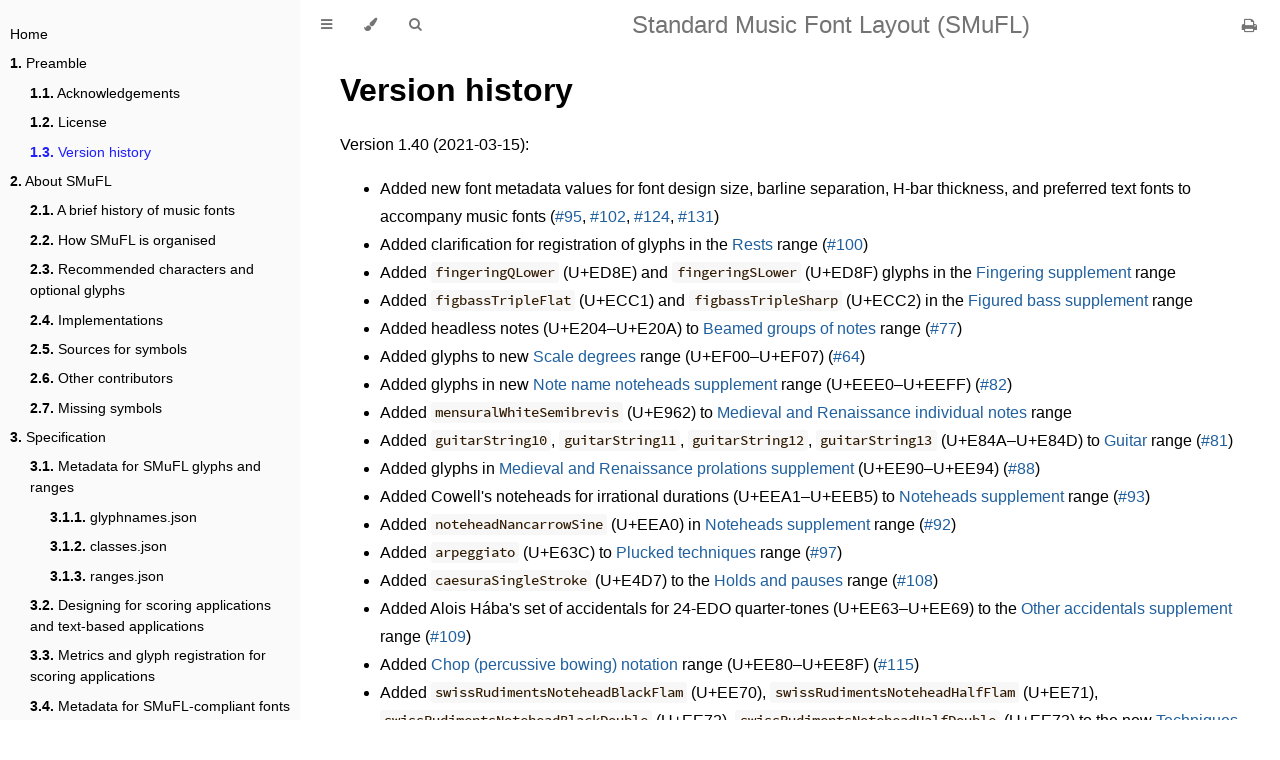

--- FILE ---
content_type: text/html; charset=utf-8
request_url: https://w3c.github.io/smufl/latest/preamble/version-history.html
body_size: 20188
content:
<!DOCTYPE HTML>
<html lang="en" class="sidebar-visible no-js light">
    <head>
        <!-- Book generated using mdBook -->
        <meta charset="UTF-8">
        <title>Version history - Standard Music Font Layout (SMuFL)</title>


        <!-- Custom HTML head -->
        
        <meta content="text/html; charset=utf-8" http-equiv="Content-Type">
        <meta name="description" content="">
        <meta name="viewport" content="width=device-width, initial-scale=1">
        <meta name="theme-color" content="#ffffff" />

        <link rel="icon" href="../favicon.svg">
        <link rel="shortcut icon" href="../favicon.png">
        <link rel="stylesheet" href="../css/variables.css">
        <link rel="stylesheet" href="../css/general.css">
        <link rel="stylesheet" href="../css/chrome.css">
        <link rel="stylesheet" href="../css/print.css" media="print">

        <!-- Fonts -->
        <link rel="stylesheet" href="../FontAwesome/css/font-awesome.css">
        <link rel="stylesheet" href="../fonts/fonts.css">

        <!-- Highlight.js Stylesheets -->
        <link rel="stylesheet" href="../highlight.css">
        <link rel="stylesheet" href="../tomorrow-night.css">
        <link rel="stylesheet" href="../ayu-highlight.css">

        <!-- Custom theme stylesheets -->

    </head>
    <body>
        <!-- Provide site root to javascript -->
        <script type="text/javascript">
            var path_to_root = "../";
            var default_theme = window.matchMedia("(prefers-color-scheme: dark)").matches ? "navy" : "light";
        </script>

        <!-- Work around some values being stored in localStorage wrapped in quotes -->
        <script type="text/javascript">
            try {
                var theme = localStorage.getItem('mdbook-theme');
                var sidebar = localStorage.getItem('mdbook-sidebar');

                if (theme.startsWith('"') && theme.endsWith('"')) {
                    localStorage.setItem('mdbook-theme', theme.slice(1, theme.length - 1));
                }

                if (sidebar.startsWith('"') && sidebar.endsWith('"')) {
                    localStorage.setItem('mdbook-sidebar', sidebar.slice(1, sidebar.length - 1));
                }
            } catch (e) { }
        </script>

        <!-- Set the theme before any content is loaded, prevents flash -->
        <script type="text/javascript">
            var theme;
            try { theme = localStorage.getItem('mdbook-theme'); } catch(e) { }
            if (theme === null || theme === undefined) { theme = default_theme; }
            var html = document.querySelector('html');
            html.classList.remove('no-js')
            html.classList.remove('light')
            html.classList.add(theme);
            html.classList.add('js');
        </script>

        <!-- Hide / unhide sidebar before it is displayed -->
        <script type="text/javascript">
            var html = document.querySelector('html');
            var sidebar = 'hidden';
            if (document.body.clientWidth >= 1080) {
                try { sidebar = localStorage.getItem('mdbook-sidebar'); } catch(e) { }
                sidebar = sidebar || 'visible';
            }
            html.classList.remove('sidebar-visible');
            html.classList.add("sidebar-" + sidebar);
        </script>

        <nav id="sidebar" class="sidebar" aria-label="Table of contents">
            <div class="sidebar-scrollbox">
                <ol class="chapter"><li class="chapter-item expanded affix "><a href="../index.html">Home</a></li><li class="chapter-item expanded "><a href="../preamble/index.html"><strong aria-hidden="true">1.</strong> Preamble</a></li><li><ol class="section"><li class="chapter-item expanded "><a href="../preamble/acknowledgements.html"><strong aria-hidden="true">1.1.</strong> Acknowledgements</a></li><li class="chapter-item expanded "><a href="../preamble/license.html"><strong aria-hidden="true">1.2.</strong> License</a></li><li class="chapter-item expanded "><a href="../preamble/version-history.html" class="active"><strong aria-hidden="true">1.3.</strong> Version history</a></li></ol></li><li class="chapter-item expanded "><a href="../about/index.html"><strong aria-hidden="true">2.</strong> About SMuFL</a></li><li><ol class="section"><li class="chapter-item expanded "><a href="../about/brief-history.html"><strong aria-hidden="true">2.1.</strong> A brief history of music fonts</a></li><li class="chapter-item expanded "><a href="../about/how-smufl-is-organised.html"><strong aria-hidden="true">2.2.</strong> How SMuFL is organised</a></li><li class="chapter-item expanded "><a href="../about/recommended-chars-optional-glyphs.html"><strong aria-hidden="true">2.3.</strong> Recommended characters and optional glyphs</a></li><li class="chapter-item expanded "><a href="../about/implementations.html"><strong aria-hidden="true">2.4.</strong> Implementations</a></li><li class="chapter-item expanded "><a href="../about/sources-for-symbols.html"><strong aria-hidden="true">2.5.</strong> Sources for symbols</a></li><li class="chapter-item expanded "><a href="../about/other-contributors.html"><strong aria-hidden="true">2.6.</strong> Other contributors</a></li><li class="chapter-item expanded "><a href="../about/missing-symbols.html"><strong aria-hidden="true">2.7.</strong> Missing symbols</a></li></ol></li><li class="chapter-item expanded "><a href="../specification/index.html"><strong aria-hidden="true">3.</strong> Specification</a></li><li><ol class="section"><li class="chapter-item expanded "><a href="../specification/smufl-metadata.html"><strong aria-hidden="true">3.1.</strong> Metadata for SMuFL glyphs and ranges</a></li><li><ol class="section"><li class="chapter-item expanded "><a href="../specification/glyphnames.html"><strong aria-hidden="true">3.1.1.</strong> glyphnames.json</a></li><li class="chapter-item expanded "><a href="../specification/classes.html"><strong aria-hidden="true">3.1.2.</strong> classes.json</a></li><li class="chapter-item expanded "><a href="../specification/ranges.html"><strong aria-hidden="true">3.1.3.</strong> ranges.json</a></li></ol></li><li class="chapter-item expanded "><a href="../specification/scoring-vs-text-applications.html"><strong aria-hidden="true">3.2.</strong> Designing for scoring applications and text-based applications</a></li><li class="chapter-item expanded "><a href="../specification/scoring-metrics-glyph-registration.html"><strong aria-hidden="true">3.3.</strong> Metrics and glyph registration for scoring applications</a></li><li class="chapter-item expanded "><a href="../specification/font-specific-metadata.html"><strong aria-hidden="true">3.4.</strong> Metadata for SMuFL-compliant fonts</a></li><li><ol class="section"><li class="chapter-item expanded "><a href="../specification/engravingdefaults.html"><strong aria-hidden="true">3.4.1.</strong> engravingDefaults</a></li><li class="chapter-item expanded "><a href="../specification/glyphadvancewidths.html"><strong aria-hidden="true">3.4.2.</strong> glyphAdvanceWidths</a></li><li class="chapter-item expanded "><a href="../specification/glyphswithanchors.html"><strong aria-hidden="true">3.4.3.</strong> glyphsWithAnchors</a></li><li class="chapter-item expanded "><a href="../specification/glyphswithalternates.html"><strong aria-hidden="true">3.4.4.</strong> glyphsWithAlternates</a></li><li class="chapter-item expanded "><a href="../specification/glyphbboxes.html"><strong aria-hidden="true">3.4.5.</strong> glyphBBoxes</a></li><li class="chapter-item expanded "><a href="../specification/ligatures.html"><strong aria-hidden="true">3.4.6.</strong> ligatures</a></li><li class="chapter-item expanded "><a href="../specification/sets.html"><strong aria-hidden="true">3.4.7.</strong> sets</a></li><li class="chapter-item expanded "><a href="../specification/optionalglyphs.html"><strong aria-hidden="true">3.4.8.</strong> optionalGlyphs</a></li></ol></li><li class="chapter-item expanded "><a href="../specification/glyph-registration-notes-flags.html"><strong aria-hidden="true">3.5.</strong> Example of glyph registration for notes with flags</a></li><li class="chapter-item expanded "><a href="../specification/bbox-cut-outs.html"><strong aria-hidden="true">3.6.</strong> Bounding box cut-outs</a></li><li class="chapter-item expanded "><a href="../specification/repeat-offsets.html"><strong aria-hidden="true">3.7.</strong> Repeat offsets</a></li><li class="chapter-item expanded "><a href="../specification/aligning-noteheads-horizontally.html"><strong aria-hidden="true">3.8.</strong> Aligning noteheads horizontally</a></li><li class="chapter-item expanded "><a href="../specification/aligning-dynamics.html"><strong aria-hidden="true">3.9.</strong> Aligning dynamics with noteheads and stems</a></li><li class="chapter-item expanded "><a href="../specification/text-metrics-glyph-registration.html"><strong aria-hidden="true">3.10.</strong> Metrics and glyph registration for text-based applications</a></li><li class="chapter-item expanded "><a href="../specification/font-metadata-locations.html"><strong aria-hidden="true">3.11.</strong> Font-specific metadata locations</a></li></ol></li><li class="chapter-item expanded "><a href="../tables/index.html"><strong aria-hidden="true">4.</strong> Glyph tables</a></li><li><ol class="section"><li class="chapter-item expanded "><a href="../tables/staff-brackets-and-dividers.html"><strong aria-hidden="true">4.1.</strong> Staff brackets and dividers</a></li><li class="chapter-item expanded "><a href="../tables/staves.html"><strong aria-hidden="true">4.2.</strong> Staves</a></li><li class="chapter-item expanded "><a href="../tables/barlines.html"><strong aria-hidden="true">4.3.</strong> Barlines</a></li><li class="chapter-item expanded "><a href="../tables/repeats.html"><strong aria-hidden="true">4.4.</strong> Repeats</a></li><li class="chapter-item expanded "><a href="../tables/clefs.html"><strong aria-hidden="true">4.5.</strong> Clefs</a></li><li class="chapter-item expanded "><a href="../tables/time-signatures.html"><strong aria-hidden="true">4.6.</strong> Time signatures</a></li><li class="chapter-item expanded "><a href="../tables/noteheads.html"><strong aria-hidden="true">4.7.</strong> Noteheads</a></li><li class="chapter-item expanded "><a href="../tables/slash-noteheads.html"><strong aria-hidden="true">4.8.</strong> Slash noteheads</a></li><li class="chapter-item expanded "><a href="../tables/round-and-square-noteheads.html"><strong aria-hidden="true">4.9.</strong> Round and square noteheads</a></li><li class="chapter-item expanded "><a href="../tables/note-clusters.html"><strong aria-hidden="true">4.10.</strong> Note clusters</a></li><li class="chapter-item expanded "><a href="../tables/note-name-noteheads.html"><strong aria-hidden="true">4.11.</strong> Note name noteheads</a></li><li class="chapter-item expanded "><a href="../tables/shape-note-noteheads.html"><strong aria-hidden="true">4.12.</strong> Shape note noteheads</a></li><li class="chapter-item expanded "><a href="../tables/individual-notes.html"><strong aria-hidden="true">4.13.</strong> Individual notes</a></li><li class="chapter-item expanded "><a href="../tables/beamed-groups-of-notes.html"><strong aria-hidden="true">4.14.</strong> Beamed groups of notes</a></li><li class="chapter-item expanded "><a href="../tables/stems.html"><strong aria-hidden="true">4.15.</strong> Stems</a></li><li class="chapter-item expanded "><a href="../tables/tremolos.html"><strong aria-hidden="true">4.16.</strong> Tremolos</a></li><li class="chapter-item expanded "><a href="../tables/flags.html"><strong aria-hidden="true">4.17.</strong> Flags</a></li><li class="chapter-item expanded "><a href="../tables/standard-accidentals-12-edo.html"><strong aria-hidden="true">4.18.</strong> Standard accidentals (12-EDO)</a></li><li class="chapter-item expanded "><a href="../tables/gould-arrow-quartertone-accidentals-24-edo.html"><strong aria-hidden="true">4.19.</strong> Gould arrow quartertone accidentals (24-EDO)</a></li><li class="chapter-item expanded "><a href="../tables/stein-zimmermann-accidentals-24-edo.html"><strong aria-hidden="true">4.20.</strong> Stein-Zimmermann accidentals (24-EDO)</a></li><li class="chapter-item expanded "><a href="../tables/extended-stein-zimmermann-accidentals.html"><strong aria-hidden="true">4.21.</strong> Extended Stein-Zimmermann accidentals</a></li><li class="chapter-item expanded "><a href="../tables/sims-accidentals-72-edo.html"><strong aria-hidden="true">4.22.</strong> Sims accidentals (72-EDO)</a></li><li class="chapter-item expanded "><a href="../tables/johnston-accidentals-just-intonation.html"><strong aria-hidden="true">4.23.</strong> Johnston accidentals (just intonation)</a></li><li class="chapter-item expanded "><a href="../tables/extended-helmholtz-ellis-accidentals-just-intonation.html"><strong aria-hidden="true">4.24.</strong> Extended Helmholtz-Ellis accidentals (just intonation)</a></li><li class="chapter-item expanded "><a href="../tables/spartan-sagittal-single-shaft-accidentals.html"><strong aria-hidden="true">4.25.</strong> Spartan Sagittal single-shaft accidentals</a></li><li class="chapter-item expanded "><a href="../tables/spartan-sagittal-multi-shaft-accidentals.html"><strong aria-hidden="true">4.26.</strong> Spartan Sagittal multi-shaft accidentals</a></li><li class="chapter-item expanded "><a href="../tables/athenian-sagittal-extension-medium-precision-accidentals.html"><strong aria-hidden="true">4.27.</strong> Athenian Sagittal extension (medium precision) accidentals</a></li><li class="chapter-item expanded "><a href="../tables/trojan-sagittal-extension-12-edo-relative-accidentals.html"><strong aria-hidden="true">4.28.</strong> Trojan Sagittal extension (12-EDO relative) accidentals</a></li><li class="chapter-item expanded "><a href="../tables/promethean-sagittal-extension-high-precision-single-shaft-accidentals.html"><strong aria-hidden="true">4.29.</strong> Promethean Sagittal extension (high precision) single-shaft accidentals</a></li><li class="chapter-item expanded "><a href="../tables/promethean-sagittal-extension-high-precision-multi-shaft-accidentals.html"><strong aria-hidden="true">4.30.</strong> Promethean Sagittal extension (high precision) multi-shaft accidentals</a></li><li class="chapter-item expanded "><a href="../tables/herculean-sagittal-extension-very-high-precision-accidental-diacritics.html"><strong aria-hidden="true">4.31.</strong> Herculean Sagittal extension (very high precision) accidental diacritics</a></li><li class="chapter-item expanded "><a href="../tables/olympian-sagittal-extension-extreme-precision-accidental-diacritics.html"><strong aria-hidden="true">4.32.</strong> Olympian Sagittal extension (extreme precision) accidental diacritics</a></li><li class="chapter-item expanded "><a href="../tables/magrathean-sagittal-extension-insane-precision-accidental-diacritics.html"><strong aria-hidden="true">4.33.</strong> Magrathean Sagittal extension (insane precision) accidental diacritics</a></li><li class="chapter-item expanded "><a href="../tables/wyschnegradsky-accidentals-72-edo.html"><strong aria-hidden="true">4.34.</strong> Wyschnegradsky accidentals (72-EDO)</a></li><li class="chapter-item expanded "><a href="../tables/arel-ezgi-uzdilek-aeu-accidentals.html"><strong aria-hidden="true">4.35.</strong> Arel-Ezgi-Uzdilek (AEU) accidentals</a></li><li class="chapter-item expanded "><a href="../tables/turkish-folk-music-accidentals.html"><strong aria-hidden="true">4.36.</strong> Turkish folk music accidentals</a></li><li class="chapter-item expanded "><a href="../tables/persian-accidentals.html"><strong aria-hidden="true">4.37.</strong> Persian accidentals</a></li><li class="chapter-item expanded "><a href="../tables/other-accidentals.html"><strong aria-hidden="true">4.38.</strong> Other accidentals</a></li><li class="chapter-item expanded "><a href="../tables/articulation.html"><strong aria-hidden="true">4.39.</strong> Articulation</a></li><li class="chapter-item expanded "><a href="../tables/holds-and-pauses.html"><strong aria-hidden="true">4.40.</strong> Holds and pauses</a></li><li class="chapter-item expanded "><a href="../tables/rests.html"><strong aria-hidden="true">4.41.</strong> Rests</a></li><li class="chapter-item expanded "><a href="../tables/bar-repeats.html"><strong aria-hidden="true">4.42.</strong> Bar repeats</a></li><li class="chapter-item expanded "><a href="../tables/octaves.html"><strong aria-hidden="true">4.43.</strong> Octaves</a></li><li class="chapter-item expanded "><a href="../tables/dynamics.html"><strong aria-hidden="true">4.44.</strong> Dynamics</a></li><li class="chapter-item expanded "><a href="../tables/lyrics.html"><strong aria-hidden="true">4.45.</strong> Lyrics</a></li><li class="chapter-item expanded "><a href="../tables/common-ornaments.html"><strong aria-hidden="true">4.46.</strong> Common ornaments</a></li><li class="chapter-item expanded "><a href="../tables/other-baroque-ornaments.html"><strong aria-hidden="true">4.47.</strong> Other baroque ornaments</a></li><li class="chapter-item expanded "><a href="../tables/combining-strokes-for-trills-and-mordents.html"><strong aria-hidden="true">4.48.</strong> Combining strokes for trills and mordents</a></li><li class="chapter-item expanded "><a href="../tables/precomposed-trills-and-mordents.html"><strong aria-hidden="true">4.49.</strong> Precomposed trills and mordents</a></li><li class="chapter-item expanded "><a href="../tables/brass-techniques.html"><strong aria-hidden="true">4.50.</strong> Brass techniques</a></li><li class="chapter-item expanded "><a href="../tables/wind-techniques.html"><strong aria-hidden="true">4.51.</strong> Wind techniques</a></li><li class="chapter-item expanded "><a href="../tables/string-techniques.html"><strong aria-hidden="true">4.52.</strong> String techniques</a></li><li class="chapter-item expanded "><a href="../tables/plucked-techniques.html"><strong aria-hidden="true">4.53.</strong> Plucked techniques</a></li><li class="chapter-item expanded "><a href="../tables/vocal-techniques.html"><strong aria-hidden="true">4.54.</strong> Vocal techniques</a></li><li class="chapter-item expanded "><a href="../tables/keyboard-techniques.html"><strong aria-hidden="true">4.55.</strong> Keyboard techniques</a></li><li class="chapter-item expanded "><a href="../tables/harp-techniques.html"><strong aria-hidden="true">4.56.</strong> Harp techniques</a></li><li class="chapter-item expanded "><a href="../tables/tuned-mallet-percussion-pictograms.html"><strong aria-hidden="true">4.57.</strong> Tuned mallet percussion pictograms</a></li><li class="chapter-item expanded "><a href="../tables/chimes-pictograms.html"><strong aria-hidden="true">4.58.</strong> Chimes pictograms</a></li><li class="chapter-item expanded "><a href="../tables/drums-pictograms.html"><strong aria-hidden="true">4.59.</strong> Drums pictograms</a></li><li class="chapter-item expanded "><a href="../tables/wooden-struck-or-scraped-percussion-pictograms.html"><strong aria-hidden="true">4.60.</strong> Wooden struck or scraped percussion pictograms</a></li><li class="chapter-item expanded "><a href="../tables/metallic-struck-percussion-pictograms.html"><strong aria-hidden="true">4.61.</strong> Metallic struck percussion pictograms</a></li><li class="chapter-item expanded "><a href="../tables/bells-pictograms.html"><strong aria-hidden="true">4.62.</strong> Bells pictograms</a></li><li class="chapter-item expanded "><a href="../tables/cymbals-pictograms.html"><strong aria-hidden="true">4.63.</strong> Cymbals pictograms</a></li><li class="chapter-item expanded "><a href="../tables/gongs-pictograms.html"><strong aria-hidden="true">4.64.</strong> Gongs pictograms</a></li><li class="chapter-item expanded "><a href="../tables/shakers-or-rattles-pictograms.html"><strong aria-hidden="true">4.65.</strong> Shakers or rattles pictograms</a></li><li class="chapter-item expanded "><a href="../tables/whistles-and-aerophones-pictograms.html"><strong aria-hidden="true">4.66.</strong> Whistles and aerophones pictograms</a></li><li class="chapter-item expanded "><a href="../tables/miscellaneous-percussion-instrument-pictograms.html"><strong aria-hidden="true">4.67.</strong> Miscellaneous percussion instrument pictograms</a></li><li class="chapter-item expanded "><a href="../tables/beaters-pictograms.html"><strong aria-hidden="true">4.68.</strong> Beaters pictograms</a></li><li class="chapter-item expanded "><a href="../tables/percussion-playing-technique-pictograms.html"><strong aria-hidden="true">4.69.</strong> Percussion playing technique pictograms</a></li><li class="chapter-item expanded "><a href="../tables/handbells.html"><strong aria-hidden="true">4.70.</strong> Handbells</a></li><li class="chapter-item expanded "><a href="../tables/guitar.html"><strong aria-hidden="true">4.71.</strong> Guitar</a></li><li class="chapter-item expanded "><a href="../tables/chord-diagrams.html"><strong aria-hidden="true">4.72.</strong> Chord diagrams</a></li><li class="chapter-item expanded "><a href="../tables/analytics.html"><strong aria-hidden="true">4.73.</strong> Analytics</a></li><li class="chapter-item expanded "><a href="../tables/chord-symbols.html"><strong aria-hidden="true">4.74.</strong> Chord symbols</a></li><li class="chapter-item expanded "><a href="../tables/tuplets.html"><strong aria-hidden="true">4.75.</strong> Tuplets</a></li><li class="chapter-item expanded "><a href="../tables/conductor-symbols.html"><strong aria-hidden="true">4.76.</strong> Conductor symbols</a></li><li class="chapter-item expanded "><a href="../tables/accordion.html"><strong aria-hidden="true">4.77.</strong> Accordion</a></li><li class="chapter-item expanded "><a href="../tables/beams-and-slurs.html"><strong aria-hidden="true">4.78.</strong> Beams and slurs</a></li><li class="chapter-item expanded "><a href="../tables/medieval-and-renaissance-staves.html"><strong aria-hidden="true">4.79.</strong> Medieval and Renaissance staves</a></li><li class="chapter-item expanded "><a href="../tables/medieval-and-renaissance-clefs.html"><strong aria-hidden="true">4.80.</strong> Medieval and Renaissance clefs</a></li><li class="chapter-item expanded "><a href="../tables/medieval-and-renaissance-prolations.html"><strong aria-hidden="true">4.81.</strong> Medieval and Renaissance prolations</a></li><li class="chapter-item expanded "><a href="../tables/medieval-and-renaissance-noteheads-and-stems.html"><strong aria-hidden="true">4.82.</strong> Medieval and Renaissance noteheads and stems</a></li><li class="chapter-item expanded "><a href="../tables/medieval-and-renaissance-individual-notes.html"><strong aria-hidden="true">4.83.</strong> Medieval and Renaissance individual notes</a></li><li class="chapter-item expanded "><a href="../tables/medieval-and-renaissance-oblique-forms.html"><strong aria-hidden="true">4.84.</strong> Medieval and Renaissance oblique forms</a></li><li class="chapter-item expanded "><a href="../tables/medieval-and-renaissance-plainchant-single-note-forms.html"><strong aria-hidden="true">4.85.</strong> Medieval and Renaissance plainchant single-note forms</a></li><li class="chapter-item expanded "><a href="../tables/medieval-and-renaissance-plainchant-multiple-note-forms.html"><strong aria-hidden="true">4.86.</strong> Medieval and Renaissance plainchant multiple-note forms</a></li><li class="chapter-item expanded "><a href="../tables/medieval-and-renaissance-plainchant-articulations.html"><strong aria-hidden="true">4.87.</strong> Medieval and Renaissance plainchant articulations</a></li><li class="chapter-item expanded "><a href="../tables/medieval-and-renaissance-accidentals.html"><strong aria-hidden="true">4.88.</strong> Medieval and Renaissance accidentals</a></li><li class="chapter-item expanded "><a href="../tables/medieval-and-renaissance-rests.html"><strong aria-hidden="true">4.89.</strong> Medieval and Renaissance rests</a></li><li class="chapter-item expanded "><a href="../tables/medieval-and-renaissance-miscellany.html"><strong aria-hidden="true">4.90.</strong> Medieval and Renaissance miscellany</a></li><li class="chapter-item expanded "><a href="../tables/medieval-and-renaissance-symbols-in-cmn.html"><strong aria-hidden="true">4.91.</strong> Medieval and Renaissance symbols in CMN</a></li><li class="chapter-item expanded "><a href="../tables/daseian-notation.html"><strong aria-hidden="true">4.92.</strong> Daseian notation</a></li><li class="chapter-item expanded "><a href="../tables/figured-bass.html"><strong aria-hidden="true">4.93.</strong> Figured bass</a></li><li class="chapter-item expanded "><a href="../tables/function-theory-symbols.html"><strong aria-hidden="true">4.94.</strong> Function theory symbols</a></li><li class="chapter-item expanded "><a href="../tables/multi-segment-lines.html"><strong aria-hidden="true">4.95.</strong> Multi-segment lines</a></li><li class="chapter-item expanded "><a href="../tables/electronic-music-pictograms.html"><strong aria-hidden="true">4.96.</strong> Electronic music pictograms</a></li><li class="chapter-item expanded "><a href="../tables/arrows-and-arrowheads.html"><strong aria-hidden="true">4.97.</strong> Arrows and arrowheads</a></li><li class="chapter-item expanded "><a href="../tables/combining-staff-positions.html"><strong aria-hidden="true">4.98.</strong> Combining staff positions</a></li><li class="chapter-item expanded "><a href="../tables/renaissance-lute-tablature.html"><strong aria-hidden="true">4.99.</strong> Renaissance lute tablature</a></li><li class="chapter-item expanded "><a href="../tables/french-and-english-renaissance-lute-tablature.html"><strong aria-hidden="true">4.100.</strong> French and English Renaissance lute tablature</a></li><li class="chapter-item expanded "><a href="../tables/italian-and-spanish-renaissance-lute-tablature.html"><strong aria-hidden="true">4.101.</strong> Italian and Spanish Renaissance lute tablature</a></li><li class="chapter-item expanded "><a href="../tables/german-renaissance-lute-tablature.html"><strong aria-hidden="true">4.102.</strong> German Renaissance lute tablature</a></li><li class="chapter-item expanded "><a href="../tables/kievan-square-notation.html"><strong aria-hidden="true">4.103.</strong> Kievan square notation</a></li><li class="chapter-item expanded "><a href="../tables/kodaly-hand-signs.html"><strong aria-hidden="true">4.104.</strong> Kodály hand signs</a></li><li class="chapter-item expanded "><a href="../tables/simplified-music-notation.html"><strong aria-hidden="true">4.105.</strong> Simplified Music Notation</a></li><li class="chapter-item expanded "><a href="../tables/miscellaneous-symbols.html"><strong aria-hidden="true">4.106.</strong> Miscellaneous symbols</a></li><li class="chapter-item expanded "><a href="../tables/time-signatures-supplement.html"><strong aria-hidden="true">4.107.</strong> Time signatures supplement</a></li><li class="chapter-item expanded "><a href="../tables/octaves-supplement.html"><strong aria-hidden="true">4.108.</strong> Octaves supplement</a></li><li class="chapter-item expanded "><a href="../tables/metronome-marks.html"><strong aria-hidden="true">4.109.</strong> Metronome marks</a></li><li class="chapter-item expanded "><a href="../tables/figured-bass-supplement.html"><strong aria-hidden="true">4.110.</strong> Figured bass supplement</a></li><li class="chapter-item expanded "><a href="../tables/shape-note-noteheads-supplement.html"><strong aria-hidden="true">4.111.</strong> Shape note noteheads supplement</a></li><li class="chapter-item expanded "><a href="../tables/turned-time-signatures.html"><strong aria-hidden="true">4.112.</strong> Turned time signatures</a></li><li class="chapter-item expanded "><a href="../tables/reversed-time-signatures.html"><strong aria-hidden="true">4.113.</strong> Reversed time signatures</a></li><li class="chapter-item expanded "><a href="../tables/function-theory-symbols-supplement.html"><strong aria-hidden="true">4.114.</strong> Function theory symbols supplement</a></li><li class="chapter-item expanded "><a href="../tables/fingering.html"><strong aria-hidden="true">4.115.</strong> Fingering</a></li><li class="chapter-item expanded "><a href="../tables/arabic-accidentals.html"><strong aria-hidden="true">4.116.</strong> Arabic accidentals</a></li><li class="chapter-item expanded "><a href="../tables/articulation-supplement.html"><strong aria-hidden="true">4.117.</strong> Articulation supplement</a></li><li class="chapter-item expanded "><a href="../tables/stockhausen-accidentals-24-edo.html"><strong aria-hidden="true">4.118.</strong> Stockhausen accidentals (24-EDO)</a></li><li class="chapter-item expanded "><a href="../tables/standard-accidentals-for-chord-symbols.html"><strong aria-hidden="true">4.119.</strong> Standard accidentals for chord symbols</a></li><li class="chapter-item expanded "><a href="../tables/clefs-supplement.html"><strong aria-hidden="true">4.120.</strong> Clefs supplement</a></li><li class="chapter-item expanded "><a href="../tables/fingering-supplement.html"><strong aria-hidden="true">4.121.</strong> Fingering supplement</a></li><li class="chapter-item expanded "><a href="../tables/kahnotation.html"><strong aria-hidden="true">4.122.</strong> Kahnotation</a></li><li class="chapter-item expanded "><a href="../tables/german-organ-tablature.html"><strong aria-hidden="true">4.123.</strong> German organ tablature</a></li><li class="chapter-item expanded "><a href="../tables/extended-helmholtz-ellis-accidentals-just-intonation-supplement.html"><strong aria-hidden="true">4.124.</strong> Extended Helmholtz-Ellis accidentals (just intonation) supplement</a></li><li class="chapter-item expanded "><a href="../tables/other-accidentals-supplement.html"><strong aria-hidden="true">4.125.</strong> Other accidentals supplement</a></li><li class="chapter-item expanded "><a href="../tables/techniques-noteheads.html"><strong aria-hidden="true">4.126.</strong> Techniques noteheads</a></li><li class="chapter-item expanded "><a href="../tables/chop-percussive-bowing-notation.html"><strong aria-hidden="true">4.127.</strong> Chop (percussive bowing) notation</a></li><li class="chapter-item expanded "><a href="../tables/medieval-and-renaissance-prolations-supplement.html"><strong aria-hidden="true">4.128.</strong> Medieval and Renaissance prolations supplement</a></li><li class="chapter-item expanded "><a href="../tables/noteheads-supplement.html"><strong aria-hidden="true">4.129.</strong> Noteheads supplement</a></li><li class="chapter-item expanded "><a href="../tables/note-name-noteheads-supplement.html"><strong aria-hidden="true">4.130.</strong> Note name noteheads supplement</a></li><li class="chapter-item expanded "><a href="../tables/scale-degrees.html"><strong aria-hidden="true">4.131.</strong> Scale degrees</a></li></ol></li></ol>
            </div>
            <div id="sidebar-resize-handle" class="sidebar-resize-handle"></div>
        </nav>

        <div id="page-wrapper" class="page-wrapper">

            <div class="page">
                                <div id="menu-bar-hover-placeholder"></div>
                <div id="menu-bar" class="menu-bar sticky bordered">
                    <div class="left-buttons">
                        <button id="sidebar-toggle" class="icon-button" type="button" title="Toggle Table of Contents" aria-label="Toggle Table of Contents" aria-controls="sidebar">
                            <i class="fa fa-bars"></i>
                        </button>
                        <button id="theme-toggle" class="icon-button" type="button" title="Change theme" aria-label="Change theme" aria-haspopup="true" aria-expanded="false" aria-controls="theme-list">
                            <i class="fa fa-paint-brush"></i>
                        </button>
                        <ul id="theme-list" class="theme-popup" aria-label="Themes" role="menu">
                            <li role="none"><button role="menuitem" class="theme" id="light">Light (default)</button></li>
                            <li role="none"><button role="menuitem" class="theme" id="rust">Rust</button></li>
                            <li role="none"><button role="menuitem" class="theme" id="coal">Coal</button></li>
                            <li role="none"><button role="menuitem" class="theme" id="navy">Navy</button></li>
                            <li role="none"><button role="menuitem" class="theme" id="ayu">Ayu</button></li>
                        </ul>
                        <button id="search-toggle" class="icon-button" type="button" title="Search. (Shortkey: s)" aria-label="Toggle Searchbar" aria-expanded="false" aria-keyshortcuts="S" aria-controls="searchbar">
                            <i class="fa fa-search"></i>
                        </button>
                    </div>

                    <h1 class="menu-title">Standard Music Font Layout (SMuFL)</h1>

                    <div class="right-buttons">
                        <a href="../print.html" title="Print this book" aria-label="Print this book">
                            <i id="print-button" class="fa fa-print"></i>
                        </a>

                    </div>
                </div>

                <div id="search-wrapper" class="hidden">
                    <form id="searchbar-outer" class="searchbar-outer">
                        <input type="search" id="searchbar" name="searchbar" placeholder="Search this book ..." aria-controls="searchresults-outer" aria-describedby="searchresults-header">
                    </form>
                    <div id="searchresults-outer" class="searchresults-outer hidden">
                        <div id="searchresults-header" class="searchresults-header"></div>
                        <ul id="searchresults">
                        </ul>
                    </div>
                </div>

                <!-- Apply ARIA attributes after the sidebar and the sidebar toggle button are added to the DOM -->
                <script type="text/javascript">
                    document.getElementById('sidebar-toggle').setAttribute('aria-expanded', sidebar === 'visible');
                    document.getElementById('sidebar').setAttribute('aria-hidden', sidebar !== 'visible');
                    Array.from(document.querySelectorAll('#sidebar a')).forEach(function(link) {
                        link.setAttribute('tabIndex', sidebar === 'visible' ? 0 : -1);
                    });
                </script>

                <div id="content" class="content">
                    <main>
                        <h1 id="version-history"><a class="header" href="#version-history">Version history</a></h1>
<p>Version 1.40 (2021-03-15):</p>
<ul>
<li>Added new font metadata values for font design size, barline separation, H-bar thickness, and preferred text fonts to accompany music fonts (<a href="https://github.com/w3c/smufl/issues/95">#95</a>, <a href="https://github.com/w3c/smufl/issues/102">#102</a>, <a href="https://github.com/w3c/smufl/issues/124">#124</a>, <a href="https://github.com/w3c/smufl/issues/131">#131</a>)</li>
<li>Added clarification for registration of glyphs in the <a href="../tables/rests.html">Rests</a> range (<a href="https://github.com/w3c/smufl/issues/100">#100</a>)</li>
<li>Added <code>fingeringQLower</code> (U+ED8E) and <code>fingeringSLower</code> (U+ED8F) glyphs in the <a href="../tables/fingering-supplement.html">Fingering supplement</a> range</li>
<li>Added <code>figbassTripleFlat</code> (U+ECC1) and <code>figbassTripleSharp</code> (U+ECC2) in the <a href="../tables/figured-bass-supplement.html">Figured bass supplement</a> range </li>
<li>Added headless notes (U+E204–U+E20A) to <a href="../tables/beamed-groups-of-notes.html">Beamed groups of notes</a> range (<a href="https://github.com/w3c/smufl/issues/77">#77</a>)</li>
<li>Added glyphs to new <a href="../tables/scale-degrees.html">Scale degrees</a> range (U+EF00–U+EF07) (<a href="https://github.com/w3c/smufl/issues/64">#64</a>)</li>
<li>Added glyphs in new <a href="../tables/note-name-noteheads-supplement.html">Note name noteheads supplement</a> range (U+EEE0–U+EEFF) (<a href="https://github.com/w3c/smufl/issues/82">#82</a>)</li>
<li>Added <code>mensuralWhiteSemibrevis</code> (U+E962) to <a href="../tables/medieval-and-renaissance-individual-notes.html">Medieval and Renaissance individual notes</a> range</li>
<li>Added <code>guitarString10</code>, <code>guitarString11</code>, <code>guitarString12</code>, <code>guitarString13</code> (U+E84A–U+E84D) to <a href="../tables/guitar.html">Guitar</a> range (<a href="https://github.com/w3c/smufl/issues/81">#81</a>)</li>
<li>Added glyphs in <a href="../tables/medieval-and-renaissance-prolations-supplement.html">Medieval and Renaissance prolations supplement</a> (U+EE90–U+EE94) (<a href="https://github.com/w3c/smufl/issues/88">#88</a>)</li>
<li>Added Cowell's noteheads for irrational durations (U+EEA1–U+EEB5) to <a href="../tables/noteheads-supplement.html">Noteheads supplement</a> range (<a href="https://github.com/w3c/smufl/issues/93">#93</a>)</li>
<li>Added <code>noteheadNancarrowSine</code> (U+EEA0) in <a href="../tables/noteheads-supplement.html">Noteheads supplement</a> range (<a href="https://github.com/w3c/smufl/issues/92">#92</a>)</li>
<li>Added <code>arpeggiato</code> (U+E63C) to <a href="../tables/plucked-techniques.html">Plucked techniques</a> range (<a href="https://github.com/w3c/smufl/issues/97">#97</a>)</li>
<li>Added <code>caesuraSingleStroke</code> (U+E4D7) to the <a href="../tables/holds-and-pauses.html">Holds and pauses</a> range (<a href="https://github.com/w3c/smufl/issues/108">#108</a>)</li>
<li>Added Alois Hába's set of accidentals for 24-EDO quarter-tones (U+EE63–U+EE69) to the <a href="../tables/other-accidentals.supplement.html">Other accidentals supplement</a> range (<a href="https://github.com/w3c/smufl/issues/109">#109</a>)</li>
<li>Added <a href="../tables/chop-percussive-bowing-notation.html">Chop (percussive bowing) notation</a> range (U+EE80–U+EE8F) (<a href="https://github.com/w3c/smufl/issues/115">#115</a>)</li>
<li>Added <code>swissRudimentsNoteheadBlackFlam</code> (U+EE70), <code>swissRudimentsNoteheadHalfFlam</code> (U+EE71), <code>swissRudimentsNoteheadBlackDouble</code> (U+EE72), <code>swissRudimentsNoteheadHalfDouble</code> (U+EE73) to the new <a href="../tables/techniques-noteheads.html">Techniques noteheads</a> range (<a href="https://github.com/w3c/smufl/issues/118">#118</a>)</li>
<li>Changed registration of <code>fretboardFilledCircle</code> (U+E858), <code>fretboardX</code> (U+E859) and <code>fretboardO</code> (U+E85A) so that they are centred vertically and horizontally around the origin (<a href="https://github.com/w3c/smufl/issues/117">#117</a>)</li>
<li>Added ups and downs accidentals (U+EE60–U+EE63) to new <a href="../tables/other-accidentals-supplement.html">Other accidentals supplement</a> range (<a href="https://github.com/w3c/smufl/issues/124">#124</a>)</li>
<li>Added recommended stylistic alternates for U+E4A0 and U+E4A1, Rossini accent above and below (<a href="https://github.com/w3c/smufl/issues/134">#134</a>)</li>
<li>Added <a href="../tables/extended-helmholtz-ellis-accidentals-just-intonation-supplement.html">Extended Helmholtz-Ellis accidentals (just intonation) supplement</a> range (U+EE50–U+EE5F); revised appearance of <code>accidentalCombiningLower31Schisma</code> (U+E2EC) and <code>accidentalCombiningRaise31Schisma</code> (U+E2ED) (<a href="https://github.com/w3c/smufl/issues/126">#126</a>)</li>
<li>Added glyphs to the <a href="../tables/olympian-sagittal-extension-extreme-precision-accidental-diacritics.html">Olympian Sagittal extension (extreme precision) accidental diacritics</a> (U+E3F4–U+E3F7) and <a href="../tables/magrathean-sagittal-extension-insane-precision-accidental-diacritics.html">Magrathean Sagittal extension (insane precision) accidental diacritics</a> (U+E3F8–U+E41F) ranges of Sagittal accidentals (<a href="https://github.com/w3c/smufl/issues/156">#156</a>)</li>
<li>Added clarification to the <a href="../tables/beamed-groups-of-notes.html">Beamed groups of notes</a>, <a href="../tables/metronome-marks.html">Metronome marks</a> and <a href="../tables/standard-accidentals-for-chord-symbols.html">Standard accidentals for chord symbols</a> ranges that these glyphs should all follow the guidelines for text-based applications, even in fonts primarily intended for use with scoring applications (<a href="https://github.com/w3c/smufl/issues/178">#178</a>)</li>
</ul>
<p>Version 1.30 (2019-01-14):</p>
<ul>
<li>This specification is now published under the terms of the W3C Community Final Specification Agreement (FSA) (<a href="https://github.com/w3c/smufl/issues/38">#38</a>)</li>
<li>Added <code>dynamicCombinedSeparatorSlash</code> (U+E549)</li>
<li>Added <code>keyboardPedalParensLeft</code> (U+E676) and <code>keyboardPedalParensRight</code> (U+E677)</li>
<li>Added new <a href="../tables/standard-accidentals-for-chord-symbols.html">Chord symbol accidentals</a> range (U+ED60-U+ED66)</li>
<li>Added new glyphs to the <a href="../tables/fingering.html">Fingering</a> range, with digits between 6 and 9, parentheses, brackets, and middle dot separator</li>
<li>Added new <a href="../tables/kahnotation.html">Kahnotation</a> range, with thanks to Matthew Dougherty, Sam Katz and Sam Weber (U+EDA0–U+EDF1) (<a href="https://github.com/w3c/smufl/issues/58">#58</a>)</li>
<li>Added new <a href="../tables/german-organ-tablature.html">German organ tablature</a> range, with thanks to John McKean (U+EE00–U+EE3F) (<a href="https://github.com/w3c/smufl/issues/72">#72</a>)</li>
<li>Added new <a href="../tables/clefs-supplement.html">Clefs supplement</a> range, including new universal Indian drum notation clef (U+ED70)</li>
<li>Added new <a href="../tables/fingering-supplement.html">Fingering supplement</a> range, with italic fingering digits, parentheses and brackets (U+ED80-U+ED8D)</li>
<li>Added more separators for brass fingering (U+ED2D–U+ED2E) to <a href="../tables/fingering.html">Fingering</a> range</li>
<li>Added <code>pictBeaterMalletDown</code> (U+E7EC), <code>pictBeaterBrassMalletsRight</code> (U+E7ED), <code>pictBeaterBrassMalletsLeft</code> (U+E7EE), <code>pictTriangleBeaterPlain</code> (U+E7EF) to <a href="../tables/beaters-pictograms.html">Beaters pictograms</a> range (<a href="https://github.com/w3c/smufl/issues/73">#73</a>, <a href="https://github.com/w3c/smufl/issues/66">#66</a>)</li>
<li>Added <code>vocalHalbGesungen</code> (semi-sprechgesang) to <a href="../tables/vocal-techniques.html">Vocal techniques</a> range (U+E64B) (<a href="https://github.com/w3c/smufl/issues/68">#68</a>)</li>
<li>Added separate glyphs for upper dot, lower dot and central slash (U+E503–U+E505) to <a href="../tables/bar-repeats.html">Bar repeats</a> range, to allow construction of bar repeats for arbitrary number of bars (<a href="https://github.com/w3c/smufl/issues/62">#62</a>)</li>
<li>Added <code>lyricsTextRepeat</code> glyph (U+E555) to <a href="../tables/lyrics.html">Lyrics</a> range (<a href="https://github.com/w3c/smufl/issues/61">#61</a>)</li>
<li>Added one-handed roll (U+E233) and double lateral roll (U+E234) for mallet percussion, popularised by Leigh Howard Stevens, to <a href="../tables/tremolos.html">Tremolos</a> range (<a href="https://github.com/w3c/smufl/issues/56">#56</a>)</li>
<li>Clarified <code>legerLineExtension</code> engraving default scales according to notehead size (<a href="https://github.com/w3c/smufl/issues/70">#70</a>)</li>
<li>Clarified that bounding box cut-out coordinates are relative to the glyph origin, i.e. its bottom left-hand corner (<a href="https://github.com/w3c/smufl/issues/90">#90</a>)</li>
<li>Added recommended optional glyphs for tuplet digits in lighter weight to the <a href="../tables/tuplets.html">Tuplets</a> range</li>
<li>Added recommended optional glyphs for optical variants for some chord symbols glyphs, e.g. +/- for augmented/diminished chord quality for the <a href="../tables/chord-symbols.html">Chord symbols</a> range</li>
<li>Added recommended optional glyphs for optical variants for chord symbol accidentals shown at smaller sizes for the new <a href="../tables/standard-accidentals-for-chord-symbols.html">Chord symbol accidentals</a> range</li>
<li>Added recommended optional glyphs for oversized versions of the <a href="../tables/slash-noteheads.html">Slash notehead</a> range</li>
<li>Added recommended optional glyphs for new large, narrow bold serif time signatures in <a href="../tables/time-signatures.html">Time signatures</a> and <a href="../tables/time-signatures-supplement.html">Time signatures supplement</a> ranges</li>
<li>Expanded range of recommended optional glyphs for large, narrow sans serif time signatures to complete <a href="../tables/time-signatures.html">Time signatures</a> and <a href="../tables/time-signatures-supplement.html">Time signatures supplement</a> ranges</li>
</ul>
<p>Version 1.20 (2016-04-25):</p>
<ul>
<li>Added double whole note slash notehead (U+E10A) (<a href="https://github.com/w3c/smufl/issues/19">#19</a>).</li>
<li>Added double-slashed black and white round noteheads, often used to denote striking piano strings (U+E11C, U+E11D) (<a href="https://github.com/w3c/smufl/issues/22">#22</a>).</li>
<li>Added irregular tremolo mark, used by Stockhausen (U+E232) (<a href="https://github.com/w3c/smufl/issues/48">#48</a>)</li>
<li>Added square brackets for editorial accidentals (U+E26C, U+E26D) (<a href="https://github.com/w3c/smufl/issues/10">#10</a>)</li>
<li>Added equal-tempered quarter-tone flat and quarter-tone sharp, combining glyphs to raise and lower by a 53-limit comma, and tilde and equals characters to indicate enharmonic equivalence, to the <a href="../tables/extended-helmholtz-ellis-accidentals-just-intonation.html">Extended Helmholtz-Ellis accidentals (just intonation)</a> range (U+E2F5-U+E2FB) (<a href="https://github.com/w3c/smufl/issues/24">#24</a>)</li>
<li>Added quarter-tone sharp and flat accidentals, used by Ferneyhough (U+E48E, U+E48F) (<a href="https://github.com/w3c/smufl/issues/23">#23</a>)</li>
<li>Added parentheses and brackets for hairpins (U+E542–U+E545) (<a href="https://github.com/w3c/smufl/issues/42">#42</a>)</li>
<li>Added hyphen, colon, and space separators for use in combined dynamics, e.g. <strong>p-mp</strong> (U+E546–U+E548) (<a href="https://github.com/w3c/smufl/issues/43">#43</a>)</li>
<li>Added brass valve trill to <a href="../tables/brass-techniques.html">Brass techniques</a> range (U+E5EF) (<a href="https://github.com/w3c/smufl/issues/25">#25</a>)</li>
<li>Added wind mouthpiece pop and rim only to <a href="../tables/wind-techniques.html">Wind techniques</a> range (U+E60A, U+E60B) (<a href="https://github.com/w3c/smufl/issues/25">#25</a>)</li>
<li>Added bow behind bridge on one, two, three, or four strings to <a href="../tables/string-techniques.html">String techniques</a> range (U+E627–U+E62A) (<a href="https://github.com/w3c/smufl/issues/26">#26</a>)</li>
<li>Added nasal voice (<a href="https://github.com/w3c/smufl/issues/27">#27</a>), tongue click, finger click, and tongue and finger click (as used by Stockhausen) to <a href="../tables/vocal-techniques.html">Vocal techniques</a> range (U+E648–U+E64A) (<a href="https://github.com/w3c/smufl/issues/49">#49</a>)</li>
<li>Added L and reversed-L hooks used instead of Ped. to start and stop sustain pedal indications to <a href="../tables/keyboard-techniques.html">Keyboard techniques</a> range (U+E672, U+E673) (<a href="https://github.com/w3c/smufl/issues/17">#17</a>)</li>
<li>Added pedal-to-heel and heel-to-pedal transitions to <a href="../tables/keyboard-techniques.html">Keyboard techniques</a> range (U+E674, U+E675) (<a href="https://github.com/w3c/smufl/issues/28">#28</a>)</li>
<li>Added damp low strings, damp with both hands, damp below, damp above, metallic sounds on a single string, isolated sounds, and snare drum techniques as used by Salzedo to 'Harp techniques' range (U+E697–U+E69D) (<a href="https://github.com/w3c/smufl/issues/29">#29</a>)</li>
<li>Added clockwise variant of scrape around rim to 'Percussion playing technique pictograms' range (U+E80E) (<a href="https://github.com/w3c/smufl/issues/30">#30</a>)</li>
<li>Added full barré and half-barré to <a href="../tables/guitar.html">Guitar</a> range (U+E848, U+E849), plus recommended stylistic alternate with horizontal fraction slash for half-barré (<a href="https://github.com/w3c/smufl/issues/14">#14</a>)</li>
<li>Added unconducted/free passages to <a href="../tables/conductor-symbols.html">Conductor symbols</a> range (U+E89A) (<a href="https://github.com/w3c/smufl/issues/31">#31</a>)</li>
<li>Added upper case F, I, K, L, and lower case i, k, l, glyphs to existing <a href="../tables/function-theory-symbols.html">Function theory symbols</a> range (U+EA99–U+EA9F), plus a new <a href="../tables/function-theory-symbols-supplement.html">Function theory symbols supplement</a> range including upper case M and N, and lower case m and r (U+ED00–U+ED03) (<a href="https://github.com/w3c/smufl/issues/32">#32</a>)</li>
<li>Added &quot;cut 3&quot; to <a href="../tables/time-signatures-supplement.html">Time signatures supplement</a> range (U+EC86) (<a href="https://github.com/w3c/smufl/issues/16">#16</a>)</li>
<li>Added diminished 7 to new <a href="../tables/figured-bass-supplement.html">Figured bass supplement</a> range (U+ECC0) (<a href="https://github.com/w3c/smufl/issues/9">#9</a>)</li>
<li>Added new <a href="../tables/shape-note-noteheads-supplement.html">Shape note noteheads supplement</a> range containing double whole note versions of all of the different notehead shapes in the existing 'Shape note noteheads' range (U+ECD0–U+ECDD) (<a href="https://github.com/w3c/smufl/issues/18">#18</a>)</li>
<li>Added turned time signature digits, common time and cut common time (U+ECE0–U+ECEB) (<a href="https://github.com/w3c/smufl/issues/21">#21</a>)</li>
<li>Added reversed time signature digits, common time and cut common time (U+ECF0–U+ECFB) (<a href="https://github.com/w3c/smufl/issues/21">#21</a>)</li>
<li>Added new <a href="../tables/fingering.html">Fingering</a> range, containing digits bold 0–5 suitable for keyboard fingering, and a variety of symbols used in guitar fingering (U+ED10–U+ED23) (<a href="https://github.com/w3c/smufl/issues/34">#34</a>)</li>
<li>Added new <a href="../tables/arabic-accidentals.html">Arabic accidentals</a> range (U+ED30–U+ED38) (<a href="https://github.com/w3c/smufl/issues/44">#44</a>)</li>
<li>Added new <a href="../tables/articulation-supplement.html">Articulation supplement</a> range containing so-called &quot;soft accent&quot;, plus combinations with staccato and tenuto (U+ED40–U+ED47) (<a href="https://github.com/w3c/smufl/issues/35">#35</a>)</li>
<li>Added new <a href="../tables/stockhausen-accidentals-24-edo.html">Stockhausen accidentals (24-EDO)</a> range (U+ED50–U+ED5E) (<a href="https://github.com/w3c/smufl/issues/51">#51</a>)</li>
<li>Added stylistic alternates for cClef and cClefChange in the style of 20th century French publishers (<a href="https://github.com/w3c/smufl/issues/11">#11</a>)</li>
<li>Added stylistic alternates for 15/22 octave markings using 16/24, as used by some 20th century French publishers (<a href="https://github.com/w3c/smufl/issues/20">#20</a>)</li>
<li>Added stylistic alternates for <code>wiggleArpeggiatoUpSwash</code> and <code>wiggleArpeggiatoDownSwash</code> based on Couperin's <em>L'Art de Toucher Le Clavecin</em> (<a href="https://github.com/w3c/smufl/issues/33">#33</a>)</li>
<li>Changed the appearance of <code>clefBridge</code> (U+E078) to match the design used by Lachenmann in <em>...zwei Gefühle...</em> and added a stylistic alternate with the previous design (<a href="https://github.com/w3c/smufl/issues/8">#8</a>)</li>
<li>Changed specification for font metadata locations on Linux to match the
recommendations of the XDG Base Directory Specification
(<a href="https://github.com/w3c/smufl/issues/39">#39</a>).</li>
<li>Converted license for SMuFL specification from MIT License to W3C
Community Contributor License Agreement (CLA) Deed
(<a href="https://github.com/w3c/smufl/issues/37">#37</a>).</li>
<li>Fixed the appearance of figBassRaised5 to have a forward slash rather than a backward slash, the correct appearance for a diminished fifth (U+EA5A) (<a href="https://github.com/w3c/smufl/issues/9">#9</a>)</li>
</ul>
<p>Version 1.19 (2015-08-07):</p>
<ul>
<li>Corrected implementation notes to clarify how brace glyphs should be
handled by consuming applications: rather than scaling them only in
the vertical dimension to fit the height of the staves being braced,
they should be scaled proportionally.</li>
</ul>
<p>Version 1.18 (2015-05-18):</p>
<ul>
<li>
<p>Added specification of locations for font-specific metadata to be
installed on Windows, OS X, and Linux, to aid consuming applications
in the identification of SMuFL-compliant fonts.</p>
</li>
<li>
<p>Added recommendation that characters in ranges that will typically
be drawn using runs of text (e.g. time signature digits, octave line
labels, figured bass, and function theory symbols) should have
appropriate non-zero side bearings.</p>
</li>
<li>
<p>Reworked the triangular clefs in the <strong>Clefs</strong> range between U+E06F
and U+E072 to match the descriptions given of their use by Schäffer
in Karkoschka’s book. This involved changing the names and
descriptions of these glyphs as follows: U+E06F was cClefTriangular,
now schaefferClef; U+E070 was fClefTriangular, now
schaefferPreviousClef; U+E071 was cClefTriangularToFClef, now
schaefferGClefToFClef; U+E072 was fClefTriangularToCClef,
now schaefferFClefToGClef.</p>
</li>
<li>
<p>Added z-style quarter (crotchet) rest to the <strong>Rests</strong> range.</p>
</li>
</ul>
<p>Version 1.17 (2015-04-29):</p>
<ul>
<li>
<p>Added specification of new optionalGlyphs structure for
font-specific metadata to provide information about non-core glyphs
included in fonts.</p>
</li>
<li>
<p>Added specification of the name of the glyph for which the glyph in
a stylistic set is an alternate to the sets structure in
font-specific metadata.</p>
</li>
<li>
<p>Added new implementation notes concerning noteWholeEmpty,
noteHalfEmpty, and noteBlackEmpty in the <strong>Note name
noteheads</strong> range.</p>
</li>
<li>
<p>Added new <strong>Metronome marks</strong> range, with stem up and stem down
notes intended to be proportioned for setting in line with
characters from a regular text font; specifically, it is recommended
that stems are shortened by 0.75 spaces from their default length.</p>
</li>
<li>
<p>Clarified role of <strong>Individual notes</strong> range, which is that notes in
this range are intended for drawing on a stave, and as such should
have the default stem length (3.5 spaces minimum).</p>
</li>
<li>
<p>Added baseline and superscript italic <em>a</em>, <em>b</em>, <em>m</em>, and <em>v</em>
characters to the <strong>Octaves supplement</strong> range, to allow the
creation of arbitrary octave line markers beyond those included in
the <strong>Octaves</strong> range.</p>
</li>
<li>
<p>Added marcato-tenuto above/below composites to the
<strong>Articulation</strong> range.</p>
</li>
<li>
<p>Added alternative “raised 6” character to the <strong>Figured
bass</strong> range.</p>
</li>
</ul>
<p>Version 1.12 (2015-01-07):</p>
<ul>
<li>
<p>Added specification of new noteheadOrigin anchor points for the
glyphsWithAnchors structure to help with the correct alignment of
noteheads that have left-hand side bearings with those that do not.</p>
</li>
<li>
<p>Added specification of new opticalCenter anchor points for the
glyphsWithAnchors structure to help with the correct balancing of
glyphs that should be centered on noteheads and stems (e.g.
dynamics)</p>
</li>
<li>
<p>Added new <strong>Time signatures supplement</strong> range, with square brackets
for the whole time signature and numerator only, the slash separator
sometimes used for interchangeable time signatures, and new
timeSig2Cut glyph, used by Bach and other composers of that period
as an alternative to the normal cut common (<em>alla breve</em>) symbol.</p>
</li>
<li>
<p>Added new <strong>Octaves supplement</strong> range, with <em>loco</em>
text (octaveLoco). Revised the existing <strong>Octaves</strong> range,
correcting the recommended appearance of the <em>ottava bassa</em>,
<em>quindicesima bassa</em>, and <em>ventiduesima bassa</em> glyphs, and adding
new glyphs for commonly-used but incorrect abbreviations for
these glyphs.</p>
</li>
<li>
<p>Added missing stem down noteheads for smnSharp and smnSharpWhite in
the <strong>Simplified Music Notation</strong> range.</p>
</li>
<li>
<p>Added Salzedo’s symbols for ascending and descending Aeolian chords
to the <strong>Harp techniques</strong> range.</p>
</li>
<li>
<p>Added short, medium, and long smooth lifts to the <strong>Brass techniques</strong>
range.</p>
</li>
<li>
<p>Added <em>Hauptrhythmus</em> and <em>Choralmelodie</em>, as used by Alban Berg, to
the <strong>Analytics</strong> range.</p>
</li>
</ul>
<p>Version 1.0 (2014-06-16):</p>
<ul>
<li>
<p>Now that SMuFL has reached 1.0, the code points and glyph names for
all current glyphs will not change in future revisions.</p>
</li>
<li>
<p>Added specification for new splitStemUpSE, splitStemUpSW,
splitStemDownNW and splitStemDownNE anchors in font-specific
metadata to define stem connection points for altered unisons.</p>
</li>
<li>
<p>Added punctum deminutum (chantPunctumDeminutum) glyph to <strong>Medieval
and Renaissance plainchant single-note forms</strong> range.</p>
</li>
</ul>
<p>Version 0.99 (2014-06-02):</p>
<ul>
<li>
<p>Modified the specification of the glyphsWithBBoxes structure in the
font-specific JSON metadata such that the glyph’s name is the
primary key, rather than the value of a name key, which makes it
easier to consume this data.</p>
</li>
<li>
<p>Added an optional description key to the sets structure in the
font-specific JSON metadata, to contain a human-readable description
of a stylistic set.</p>
</li>
<li>
<p>Added a new fourth value to the type key for the sets structure, for
large time signature digits intended for drawing outside the staff.</p>
</li>
<li>
<p>Added specification of new graceNoteSlashSW, graceNoteSlashNE,
graceNoteSlashNW and graceNoteSlashSE anchor points for the
glyphsWithAnchors structure to help with the correct positioning of
slashes on stem up and stem down flags of unbeamed grace notes.</p>
</li>
<li>
<p>Added specification of new repeatOffset anchor point for the
glyphsWithAnchors structure to help with the correct registration of
tessellating glyphs.</p>
</li>
<li>
<p>Added clarifications in the glyph registration guidelines for fonts
intended for use in scoring applications that parentheses glyphs may
have negative side bearings to improve default kerning of these
glyphs with the symbols they are intended to bracket; likewise,
tessellating glyphs (such as the wiggle that follows the  symbol)
may have negative side bearings to produce correct tessellation when
set in a single run of text.</p>
</li>
<li>
<p>Added 8 and 15 digits scaled correctly for positioning on G and
F clefs.</p>
</li>
<li>
<p>Added recommended stylistic alternates for common time, cut time
and + intended for use as large time signatures printed above
the staff.</p>
</li>
<li>
<p>Added a set of noteheads enclosed in large circles, used by
some drummers.</p>
</li>
<li>
<p>Added an ornate X notehead contained within an ellipse.</p>
</li>
<li>
<p>Added Couperin’s <em>pincé</em> and <em>tremblement appuyé</em> ornaments.</p>
</li>
<li>
<p>Redesigned the thumb position string technique glyph to more closely
resemble a zero digit, and added a turned version.</p>
</li>
<li>
<p>Added a zero-width rectangle intended to enclose single percussion
beaters inside a box.</p>
</li>
<li>
<p>Added strum direction arrows for guitar, and a stylistic alternate
for the golpe glyph as used by Antonis Vounelakos.</p>
</li>
<li>
<p>Added an additional raised 7 digit for figured bass.</p>
</li>
<li>
<p>Added left- and right-pointing arrows for use in metric modulations.</p>
</li>
<li>
<p>Added recommended ligatures for combining Johnston accidentals with
standard sharp and flat accidentals.</p>
</li>
<li>
<p>Removed the ranges of glyphs for wind instrument fingering charts.</p>
</li>
</ul>
<p>Version 0.9 (2014-04-17):</p>
<ul>
<li>
<p>Expanded the specification of font-specific metadata to include new
structures to describe stylistic alternates, stylistic sets and
ligatures present in fonts for applications that cannot access
advanced font features.</p>
</li>
<li>
<p>Defined new values for the “glyphs” structure in font-specific
metadata to describe cut-outs from the four corners of a glyph’s
bounding box, in order to allow better kerning or interlocking of
glyphs in some circumstances, e.g. when stacking accidentals; also
renamed this structure to “glyphsWithAnchors” to clarify
its purpose.</p>
</li>
<li>
<p>Defined specification for new ranges.json file, which provides
information about the ranges of glyphs described in this
specification in a machine-readable fashion.</p>
</li>
<li>
<p>Added initial glyph registration and font metrics guidelines for
fonts intended for use in text-based applications.</p>
</li>
<li>
<p>Added new range for Kodály solfège hand signs.</p>
</li>
<li>
<p>Added new range for Peter Hayes George’s Simplified Music Notation.</p>
</li>
<li>
<p>Added narrow and wide versions of the sine wave, square wave and
sawtooth wavy lines in the <strong>Multi-segment lines</strong> range.</p>
</li>
<li>
<p>Added wide versions of the black and white diamond noteheads, as
used in some handbells music.</p>
</li>
<li>
<p>Added turned (i.e. inverted) versions of up bow and down bow marks.</p>
</li>
<li>
<p>Added <em>oriscus liquescens</em> to the <strong>Medieval and Renaissance
plainchant single-note forms</strong> range, and moved <em>punctum auctum
inclinatum</em> and <em>punctum auctum diminutum</em> to this range.</p>
</li>
<li>
<p>Added <em>strophicus liquescens</em> (for intervals of a second up to
a fifth) to the <strong>Medieval and Renaissance plainchant multiple-note
forms</strong> range.</p>
</li>
<li>
<p>Added oblique ligature forms for mensural notes describing intervals
of a second up to a fifth for black, void, black and void, and white
noteheads to a new <strong>Medieval and Renaissance oblique forms</strong> range.</p>
</li>
<li>
<p>Added single glyph for right and left repeat barlines to the
<strong>Repeats</strong> range, and a recommended stylistic alternate using
thick-thick rather than thin-thick-thin barlines.</p>
</li>
<li>
<p>Added reversed versions of brackets to denote play with right/left
hand in the <strong>Keyboard techniques</strong> range, to allow the demarcation
of the end of a passage to be played with the other hand.</p>
</li>
<li>
<p>Added more recommended stylistic alternates for display on smaller
staff sizes: time signature digits; G, C and F clef; black, half,
whole and double whole noteheads; standard articulations; dynamics
letter forms.</p>
</li>
<li>
<p>Added recommended ligatures for standard noteheads and accidentals
in parentheses.</p>
</li>
<li>
<p>Added open arrowheads and arrows.</p>
</li>
<li>
<p>Added Kievan half note on space, and Kievan beam.</p>
</li>
<li>
<p>Added new percussion pictograms from the books by Sevsay and
Peinkofer/Tannigel, plus new combining glyphs for stems showing the
“crush” rudiment, “dead” notes, and to instruct the performer to
turn the instrument.</p>
</li>
<li>
<p>Added five further mensural proportion signs, from Apel’s book.</p>
</li>
<li>
<p>Added 12 new pre-composed trills and mordents, based on Bach’s
ornamentation chart and ornaments found in the Emmentaler font.</p>
</li>
<li>
<p>Added restHBarMiddle glyph, for text-based applications to construct
H-bar multirests of variable width.</p>
</li>
<li>
<p>Added noteheadWholeFilled and noteheadHalfFilled, for modern
transcriptions of coloration in Medieval and Renaissance music.</p>
</li>
<li>
<p>Consolidated breath marks into a single range, and added a new
upbow-like breath mark (as used in music from Russia).</p>
</li>
<li>
<p>Added range of glyphs for lyrics, including three lengths of elision
undertie, and baseline hyphen (as used in music from Russia).</p>
</li>
<li>
<p>Added a wider slash notehead, for whole note (semibreve) duration.</p>
</li>
<li>
<p>Added more shape note noteheads to support the 7-shape conventions
of Joseph Funk and William Walker.</p>
</li>
<li>
<p>Added maxima rest, and double whole (breve) rest with leger lines
above and below.</p>
</li>
<li>
<p>Added curved caesura.</p>
</li>
<li>
<p>Added separate glyphs for the ‘e’, ‘d’ and dot in keyboard pedal
marks, plus a curved hyphen to be used along with the ‘P’ to show
start/end pedal in some editions.</p>
</li>
<li>
<p>Added new mensural C clef, plus variations of the Petrucci C clef
for different staff positions.</p>
</li>
<li>
<p>Added different custos for different staff positions.</p>
</li>
<li>
<p>Added stylistic alternates for the Medieval and Renaissance “soft b”
flat accidental.</p>
</li>
<li>
<p>Added dedicated glyphs for C, G, and F clef changes, plus new
combining clef change character to produce other clef change glyphs
by way of glyph substitution.</p>
</li>
<li>
<p>Added one- and two-third tones sharp and flat accidentals as used by
Brian Ferneyhough.</p>
</li>
<li>
<p>Added “just air” open diamond notehead as used by Brian Ferneyhough.</p>
</li>
<li>
<p>Added white and wide white diamond noteheads.</p>
</li>
<li>
<p>Added a range of glyphs for denoting accel./rit. beam lines above
the staff.</p>
</li>
<li>
<p>Added normal, wide and narrow leger line glyphs.</p>
</li>
</ul>
<p>Version 0.85 (2014-03-09):</p>
<ul>
<li>
<p>Updated glyph registration guidelines for articulations, such that
articulations above the note should be positioned sitting on the
baseline, and articulations below the note should be positioned
hanging from the baseline.</p>
</li>
<li>
<p>Quite a few changes to canonical glyph names, especially for
accidentals, with the aim of making the names clarify the actual
interval represented by each accidental (where that is unambiguous)
in terms of fractions of a tone.</p>
</li>
<li>
<p>Added whole and half rests with leger lines, i.e. as if displayed
outside the staff.</p>
</li>
<li>
<p>Added clef for diatonic accordion.</p>
</li>
<li>
<p>Added recommended stylistic alternates for C and F clef forms used
in 18th century French music, and for an F clef form used in 19th
century music across Europe.</p>
</li>
<li>
<p>Added recommended ligature for G clef with ligated 8 above.</p>
</li>
<li>
<p>Added half-brackets for keyboard notation to show notes that should
be played by the other hand.</p>
</li>
<li>
<p>Moved staff divide arrows from the <strong>Miscellaneous symbols</strong> range
to the (now renamed) <strong>Staff brackets and dividers</strong> range.</p>
</li>
<li>
<p>Moved the percussion swish arrow from the <strong>Miscellaneous symbols</strong>
range to the <strong>Percussion playing techniques pictograms</strong> range.</p>
</li>
<li>
<p>Moved all the glyphs from the <strong>Quartertone accidentals (24-EDO)</strong>
range to the (now renamed) <strong>Other accidentals</strong> range, eliminating
the former range and moving the latter to the very end of all of the
ranges of accidentals.</p>
</li>
<li>
<p>Further revisions to the plainchant ranges, including adding
reversed <em>virga</em>, smaller version of <em>punctum inclinatum</em>, moving
the <em>punctum mora</em> to the plainchant articulations range, and
eliminating the precomposed <em>podatus</em> and <em>clivis</em> glyphs in favour
of individual components that provide the means to construct these
easily for any interval. Also added <em>strophicus</em>, <em>strophicus
auctus</em>, <em>punctum inclinatum auctum</em> to the single-note forms range.</p>
</li>
<li>
<p>Added new range for Kievan square notation, as used for liturgical
chant in the Russian Orthodox Church.</p>
</li>
<li>
<p>Added new glyphs for tabling one handbell and tabling a pair
of handbells.</p>
</li>
<li>
<p>Added alternative pedal heel glyph and pedal heel or toe glyph to
<strong>Keyboard techniques</strong> range.</p>
</li>
<li>
<p>Added recommended stylistic alternates for braces designed for use
across different sizes of gaps, designed to be scaled uniformly
rather than simply stretched vertically.</p>
</li>
<li>
<p>Added many new electronic music pictograms, including speaker
configurations, more transport controls, additional hardware
devices, and so on.</p>
</li>
<li>
<p>Added guitar fade in, fade out and swell glyphs.</p>
</li>
<li>
<p>Added the glyphs used in the Corpus Monodicum project to the
<strong>Medieval and Renaissance plainchant in CMN</strong> range.</p>
</li>
<li>
<p>Added notes on the currently-defined classes in the JSON metadata
file to the <strong>Notes for implementers</strong> section.</p>
</li>
</ul>
<p>Version 0.8 (2014-02-03):</p>
<ul>
<li>
<p>Based on community feedback, added clarification that code points
for glyphs may change until SMuFL reaches version 1.0, after which
point existing code points will become immutable.</p>
</li>
<li>
<p>Glyphs in SMuFL encoded in the primary range of U+E000–U+F3FF are no
longer considered “mandatory”, but rather they are “recommended”: in
order to be considered SMuFL-compliant, a font need not implement
every recommended glyph, just as a text font need not implement
every Unicode code point in order to be
considered Unicode-compliant. Fonts need only implement those glyphs
that are appropriate for their intended use at the correct SMuFL
code points in order to be considered SMuFL-compliant.</p>
</li>
<li>
<p>Changed guidelines for metrics of text-like glyphs (e.g.
dynamics, D.C./D.S. markings in repeats) in fonts intended for use
in scoring applications, such that it is recommended that the
x-height of such glyphs is around 1 staff space (0.25 em).</p>
</li>
<li>
<p>Added Ivan Wyschnegradsky’s system of 72-EDO accidentals.</p>
</li>
<li>
<p>Added Bosanquet’s comma up/down.</p>
</li>
<li>
<p>Dispersed the glyphs formerly in the Sagittal-compatible accidentals
range to other ranges, and revised the canonical glyph names for
Sagittal accidentals that describe specific ratios in order to make
those ratios clearer.</p>
</li>
<li>
<p>Added slashed sharp/flat accidentals used by John Tavener in his
Byzantine-inspired choral works.</p>
</li>
<li>
<p>Added left/right parentheses for accidentals.</p>
</li>
<li>
<p>Added new ranges for Renaissance lute tablature, covering
French/English, Italian/Spanish and German conventions.</p>
</li>
<li>
<p>Added new ranges for fingering charts for flute, oboe, clarinet,
bassoon, saxophone and recorder, as used in educational materials
such as instructional or method books.</p>
</li>
<li>
<p>Added Britten’s curlew sign for a pause of an indeterminate length.</p>
</li>
<li>
<p>Added push/pull signs for accordion.</p>
</li>
<li>
<p>Added separate noteheads for white mensural notation.</p>
</li>
<li>
<p>Added inverted signum congruentiae.</p>
</li>
<li>
<p>Added combined tenuto-accent articulation.</p>
</li>
<li>
<p>Added quasi-random wiggly lines (wiggleRandom1, wiggleRandom2,
wiggleRandom3, wiggleRandom4) to multi-segment lines range.</p>
</li>
<li>
<p>Added flipped and large versions of constant circular motion
(wiggleCircularConstantFlipped,
wiggleCircularConstantLarge, wiggleCircularConstantFlippedLarge) to
multi-segment lines range.</p>
</li>
<li>
<p>Added combining top/middle/bottom segments for black and white
rectangular note clusters.</p>
</li>
<li>
<p>Added 2, 3, 4 and 6-dot divisi indicators for measured tremolos
(tremoloDivisiDots2, tremoloDivisiDots3, etc.) to tremolos range.</p>
</li>
<li>
<p>Added clavichord bebung glyphs for 2, 3, and 4 finger movements
(keyboardBebung2DotsAbove, keyboardBebung3DotsBelow, etc.) to the
keyboard techniques range.</p>
</li>
<li>
<p>Added double-height parentheses and brackets (csymParensLeftTall,
csymParensRightTall, csymBracketLeftTall, csymBracketRightTall) to
the chord symbols range.</p>
</li>
<li>
<p>Added recommendation for stylistic alternates for time signature
digits 0–9 suitable for use as large time signatures shown
above/between staves (timeSig0Large through timeSig9Large).</p>
</li>
<li>
<p>Added <em>sfzp</em> (sforzato-piano) dynamic and ligature.</p>
</li>
<li>
<p>Added Penderecki’s quarter-flat and Bussotti’s three-quarter
sharp accidentals.</p>
</li>
<li>
<p>Added six further accordion coupler diagrams for right-hand
three-rank accordions, and accordion ricochet glyphs.</p>
</li>
</ul>
<p>Version 0.7 (2013-11-27):</p>
<ul>
<li>
<p>Introduced canonical names for every recommended glyph, which are
intended to be immutable. Code points, on the other hand, may change
as required to accommodate insertions or deletions of glyphs.</p>
</li>
<li>
<p>New <strong>Notes for implementers</strong> section with expanded guidelines for
glyph registration, with changes for precomposed stems and stem
decorations (which should now be centered around x=0) and flags
(which should be positioned vertically relative to the end of a stem
of normal length at y=0).</p>
</li>
<li>
<p>Added specification for JSON metadata files for SMuFL and for
SMuFL-compliant fonts, developed in conjunction with Joe Berkovitz.</p>
</li>
<li>
<p>Significantly expanded the repertoire of glyphs for Medieval and
Renaissance notation, with new ranges for clefs, accidentals and
ligatures, plus considerable reworking of the notes and prolations
ranges, expansion of the repertoire of glyphs for plainchant
notation (with new ranges for staves, divisions, clefs and
articulations, and a wider range of neumes).</p>
</li>
<li>
<p>Added range for Daseian notation, as found in the ninth century
treatises <em>Musica enchiriadis</em> and <em>Scolica enchiriadis</em>.</p>
</li>
<li>
<p>Added new range of control characters for adjusting the staff
position of staff-relative glyphs, intended for fonts designed for
text-based applications.</p>
</li>
<li>
<p>Added narrow and wide staff line glyphs, intended for fonts designed
for text-based applications.</p>
</li>
<li>
<p>Added C clef <em>ottava bassa</em>, and recommended stylistic alternate for
G clef <em>ottava bassa</em> with parentheses around the 8.</p>
</li>
<li>
<p>Added control characters for time signature digits to allow digits
to be stacked vertically, intended for fonts designed for
text-based applications.</p>
</li>
<li>
<p>Added square double whole note (breve) notehead.</p>
</li>
<li>
<p>Added new combining harp string noise for stem glyph, and
corresponding precomposed stem glyph.</p>
</li>
<li>
<p>Added four further quarter-tone accidental symbols to “other
microtonal accidentals” group.</p>
</li>
<li>
<p>Added some percussion playing technique symbols from Dante
Agostini’s method books.</p>
</li>
<li>
<p>Added a <em>golpe</em> (tap the pick guard) glyph from Claude Worm’s
flamenco guitar method book.</p>
</li>
<li>
<p>Added short and long fermata glyphs as used by Henze.</p>
</li>
<li>
<p>Added combining glyphs for accordion couplers, allowing the creation
of any coupler diagram not explicitly encoded.</p>
</li>
<li>
<p>Added “pf” dynamic.</p>
</li>
</ul>
<p>Version 0.6 (2013-07-29):</p>
<ul>
<li>
<p>Added opening parenthesis and closing parenthesis for noteheads,
circled slash notehead, heavy X and heavy X with hat noteheads, as
used in Dante Agostini’s drum method.</p>
</li>
<li>
<p>Added muted slash noteheads.</p>
</li>
<li>
<p>Added “si” note name noteheads for French solfège, and H sharp note
name noteheads for German.</p>
</li>
<li>
<p>Added combining rim shot stem.</p>
</li>
<li>
<p>Added “sharp sharp” accidental for compatibility with MusicXML.</p>
</li>
<li>
<p>Added extended Stein-Zimmermann accidentals with arrows.</p>
</li>
<li>
<p>Added one-third-tone sharp and two-third-tones sharp accidentals as
used by Xenakis.</p>
</li>
<li>
<p>Significant revision to the ornaments range, including splitting
into separate ranges (common ornaments, other baroque ornaments,
combining strokes for trills/mordents, precomposed trills/mordents).
A small number of glyphs from previous versions of SMuFL have been
removed to make way for symbols drawn from Frederick Neumann’s
authoritative book on baroque ornamentation.</p>
</li>
<li>
<p>Added left hand pizzicato.</p>
</li>
<li>
<p>Added recommended stylistic alternates for Bartok
pizzicato above/below.</p>
</li>
<li>
<p>Added recommended stylistic alternates for ‘Ped.’ and ‘Sost.’ that do
not include terminal dots.</p>
</li>
<li>
<p>Added choke cymbal glyph from Weinberg.</p>
</li>
<li>
<p>Added open, half-open and closed wah/volume pedals, left- and
right-hand tapping glyphs for guitar.</p>
</li>
<li>
<p>Added new range for arrows and arrowheads, including moving the
up/down/right/left arrows from the vocal techniques into this
new range.</p>
</li>
</ul>
<p>Version 0.5 (2013-07-08):</p>
<ul>
<li>
<p>Many existing code points have been changed, as a result of hundreds
of new glyphs being added, plus a number of new ranges.</p>
</li>
<li>
<p>Added long and very long system dividers for very large scores.</p>
</li>
<li>
<p>Added heavy, double heavy and dotted barlines.</p>
</li>
<li>
<p>Added square coda and small repeat signs for repeats within bars.</p>
</li>
<li>
<p>Added recommended stylistic alternates for segno and coda for the
appearance preferred by Japanese publishers.</p>
</li>
<li>
<p>Added quindicesima bassa G clef and F clef, G clef combined with C
clef, G clefs designed to be ligated with numbers below and above to
show the transposition of an instrument, plus recommended ligatures
for G and F clefs with numbers above and below; also added G, C and
F clefs with arrows up and down, which may be used either as
alternatives for octave clefs or to represent the extremes of
register on an instrument, and semi-pitched percussion clefs, plus a
bridge clef.</p>
</li>
<li>
<p>Removed “tall” versions of 6- and 4-string tab clefs, and instead
made them recommended stylistic alternates, together with versions
that use letterforms with serifs.</p>
</li>
<li>
<p>Added +, -, X (multiply), comma, parentheses glyphs for time
signatures, plus basic fractions, and Penderecki-style open
time signature.</p>
</li>
<li>
<p>Added specific noteheads for double whole note and whole note to the
noteheads range rather than relying on the glyphs in the
pre-composed notes range.</p>
</li>
<li>
<p>Added shaped noteheads for specific note values (double whole note,
whole note, half note, and quarter note and shorter); also added
large up- and down-pointing triangles for highest/lowest notes
played by an instrument.</p>
</li>
<li>
<p>Added large slashed circular noteheads as used by Stockhausen for
notating gong/tam-tam hits.</p>
</li>
<li>
<p>Added combining glyphs for note clusters of specific note values.</p>
</li>
<li>
<p>Added noteheads with <em>solfège</em> and chromatic note names embedded
within them, as seen in “EZ-Play” educational scores.</p>
</li>
<li>
<p>Added specific range of noteheads for sacred harp shape
note singing.</p>
</li>
<li>
<p>Added pre-composed 1024th notes, tails and rest.</p>
</li>
<li>
<p>Added range for typing simple beamed groups of notes in text-based
applications, designed to be used in conjunction with pre-composed
notes, and allowing beamed groups with rhythmic values between 8th
notes and 64th notes, plus ties and triplets.</p>
</li>
<li>
<p>Added combining stems for multiphonics, damp, sussurando, Saunders
vibrato pulse accent.</p>
</li>
<li>
<p>Added four- and five-stroke tremolos plus Wieniawski-style
unmeasured tremolo glyphs.</p>
</li>
<li>
<p>Added stylistic alternates for flags: straight flags; and shorter
stem-up flags to avoid collisions with augmentation dots.</p>
</li>
<li>
<p>Separated accidentals into several discrete ranges based around the
various accidental systems, including 12-EDO, 24-EDO, the system of
up- and down-pointing arrows favoured by Gould, Stein-Zimmermann
(also known as Tartini-Couper), Sims (also known as Maneri-Sims, due
to the adoption of Ezra Sims’ accidentals by Joe Maneri of the
Boston Microtonal Society), Ben Johnston, Marc Sabat and Wolfgang
von Schweinitz’s Extended Helmholtz-Ellis Just Intonation
Pitch Notation.</p>
</li>
<li>
<p>Added George Secor and Dave Keenan’s Sagittal system of accidentals.</p>
</li>
<li>
<p>Added accidentals used in Turkish folk music.</p>
</li>
<li>
<p>Added Persian accidentals.</p>
</li>
<li>
<p>Added staccatissimo wedge and stroke glyphs.</p>
</li>
<li>
<p>Added very short and very long fermatas, plus short caesura.</p>
</li>
<li>
<p>Added left and right halves of multirest H-bars and old-style
quarter rest as seen in e.g. Novello editions.</p>
</li>
<li>
<p>Added <em>ventiduesima</em> (three octaves, “22”) glyphs to octaves range.</p>
</li>
<li>
<p>Added precomposed glyphs for common dynamics and <em>niente</em> circle
for hairpins.</p>
</li>
<li>
<p>Added <em>schleifer</em> (long mordent) and Haydn ornament.</p>
</li>
<li>
<p>Added additional brass techniques, including short, medium and long
versions of lift, doit, lip fall, smooth fall, rough fall, plus
jazz turn.</p>
</li>
<li>
<p>Added range of glyphs for embouchure tightness, reed position,
multiphonics, and stylistic alternates for double- and
triple-tonguing with no slurs.</p>
</li>
<li>
<p>Added further overpressure glyphs, plus <em>jété</em>, <em>fouetté</em>, Rebecca
Saunders’s “vibrato pulse” accent, thumb position and indeterminate
bow direction to string techniques range.</p>
</li>
<li>
<p>Added plectrum pictogram and combining damp glyph for note stems to
plucked techniques range.</p>
</li>
<li>
<p>Added arrows for breathing and intonation, plus combining
<em>sussurando</em> glyph for note stems, to vocal techniques range.</p>
</li>
<li>
<p>Added pedal pictograms, <em>sostenuto</em> pedal symbols, and half-pedal
marks to keyboard techniques range.</p>
</li>
<li>
<p>Added pictograms for metal rod and tuning key to harp
techniques range.</p>
</li>
<li>
<p>Added Smith Brindle’s pictograms for tuned percussion instruments.</p>
</li>
<li>
<p>Added pictogram for Indian table, plus stylistic alternate for
tambourine as used by Stockhausen.</p>
</li>
<li>
<p>Added pictogram for football rattle, plus Smith Brindle’s pictogram
for castanets as a stylistic alternate.</p>
</li>
<li>
<p>Added pictogram for handbell, plus stylistic alternates for cow bell
(from Berio) and sleigh bell (from Smith Brindle).</p>
</li>
<li>
<p>Added pictogram for Chinese cymbal.</p>
</li>
<li>
<p>Added pictogram for tam-tam with beater from Smith Brindle.</p>
</li>
<li>
<p>Added pictogram for maracas, rainstick, plus stylistic alternate for
maraca from Smith Brindle.</p>
</li>
<li>
<p>Added pictogram for megaphone.</p>
</li>
<li>
<p>Added soft and hard glockenspiel beaters, superball beaters, wound
beaters with hard and soft cores, plus soft, medium and hard
gum beaters.</p>
</li>
<li>
<p>Added pluck lift to handbells range.</p>
</li>
<li>
<p>Added “Theme” indicators to analytics range.</p>
</li>
<li>
<p>Added minor (minus sign) glyph to chord symbols range.</p>
</li>
<li>
<p>Added mensural proportion glyphs.</p>
</li>
<li>
<p>Added combining raise and lower glyphs to figured bass range.</p>
</li>
<li>
<p>Added repetition, angle brackets, and prefix + and ring glyphs to
Function theory range.</p>
</li>
<li>
<p>Added new range for multi-segment lines, including moving all of the
various “wiggle” glyphs (for trill, glissando, arpeggiando,
vibrato, etc.) plus the 11 ornament strokes from the Unicode Musical
Symbols range into this range, and adding further glyphs for
variable speed trills, alternate arpeggiato ending glyphs, wavy
lines, squaretooth and sawtooth lines, group glissando, circular
motion, and variable speed and intensity of vibrato.</p>
</li>
<li>
<p>Added new range of pictograms for electronic music, including
microphone, loudspeaker, transport controls, volume level and MIDI
controller level.</p>
</li>
<li>
<p>Added new “do not copy” glyphs, eyeglasses and choral divide arrows
glyphs to the miscellaneous symbols range.</p>
</li>
<li>
<p>Adjusted the registration of many glyphs (e.g. noteheads,
accidentals, time signatures, flags, rests) in Bravura in line with
the interim guidelines for metrics and registration for
SMuFL-compliant fonts intended for use with scoring applications.</p>
</li>
</ul>
<p>Version 0.4 (2013-05-16):</p>
<ul>
<li>
<p>Added range for Arel-Ezgi-Uzdilek (AEU) accidentals for Turkish
maqam music.</p>
</li>
<li>
<p>Added equals sign and open time signature glyphs.</p>
</li>
</ul>
<p>Version 0.3 (2013-03-11):</p>
<ul>
<li>Moved combining flags glyphs to accommodate glyphs for 256th note
stem up, 256th note stem down, 512th note stem up and 512th note
stem down.</li>
</ul>
<p>Version 0.2 (2013-02-08)</p>
<ul>
<li>
<p>Added tick barline.</p>
</li>
<li>
<p>Changed names of time signature, tuplet and figured bass digit
glyphs to ensure that they are unique.</p>
</li>
<li>
<p>Add upside-down and reversed G, F and C clefs for cancrizans and
inverted canons.</p>
</li>
<li>
<p>Added Time signature + and Time signature fraction slash glyphs.</p>
</li>
<li>
<p>Added Black diamond notehead, White diamond notehead, Half-filled
diamond notehead, Black circled notehead, White circled
notehead glyphs.</p>
</li>
<li>
<p>Added 256th and 512th note glyphs.</p>
</li>
<li>
<p>All symbols shown on combining stems now also exist as
separate symbols.</p>
</li>
<li>
<p>Added reversed sharp, natural, double flat and inverted flat and
double flat glyphs for cancrizans and inverted canons.</p>
</li>
<li>
<p>Added trill wiggle segment, glissando wiggle segment and arpeggiato
wiggle segment glyphs.</p>
</li>
<li>
<p>Added string Half-harmonic, Overpressure down bow and Overpressure
up bow glyphs.</p>
</li>
<li>
<p>Added Breath mark glyph.</p>
</li>
<li>
<p>Added angled beater pictograms for xylophone, timpani and
yarn beaters.</p>
</li>
<li>
<p>Added alternative glyph for Half-open, per Weinberg.</p>
</li>
<li>
<p>Added Scrape from rim to center and Scrape around rim glyphs.</p>
</li>
<li>
<p>Added Start of stimme glyph.</p>
</li>
<li>
<p>Added colon for tuplet ratios.</p>
</li>
<li>
<p>Added stem down versions of mensural notes, and signum congruentia
and custos glyphs.</p>
</li>
<li>
<p>Added three additional mensuration signs.</p>
</li>
<li>
<p>Added Riemann Function theory glyphs.</p>
</li>
</ul>
<p>Version 0.1 (2013-01-31)</p>
<ul>
<li>Initial version.</li>
</ul>

                    </main>

                    <nav class="nav-wrapper" aria-label="Page navigation">
                        <!-- Mobile navigation buttons -->
                            <a rel="prev" href="../preamble/license.html" class="mobile-nav-chapters previous" title="Previous chapter" aria-label="Previous chapter" aria-keyshortcuts="Left">
                                <i class="fa fa-angle-left"></i>
                            </a>

                            <a rel="next" href="../about/index.html" class="mobile-nav-chapters next" title="Next chapter" aria-label="Next chapter" aria-keyshortcuts="Right">
                                <i class="fa fa-angle-right"></i>
                            </a>

                        <div style="clear: both"></div>
                    </nav>
                </div>
            </div>

            <nav class="nav-wide-wrapper" aria-label="Page navigation">
                    <a rel="prev" href="../preamble/license.html" class="nav-chapters previous" title="Previous chapter" aria-label="Previous chapter" aria-keyshortcuts="Left">
                        <i class="fa fa-angle-left"></i>
                    </a>

                    <a rel="next" href="../about/index.html" class="nav-chapters next" title="Next chapter" aria-label="Next chapter" aria-keyshortcuts="Right">
                        <i class="fa fa-angle-right"></i>
                    </a>
            </nav>

        </div>




        <script type="text/javascript">
            window.playground_copyable = true;
        </script>


        <script src="../elasticlunr.min.js" type="text/javascript" charset="utf-8"></script>
        <script src="../mark.min.js" type="text/javascript" charset="utf-8"></script>
        <script src="../searcher.js" type="text/javascript" charset="utf-8"></script>

        <script src="../clipboard.min.js" type="text/javascript" charset="utf-8"></script>
        <script src="../highlight.js" type="text/javascript" charset="utf-8"></script>
        <script src="../book.js" type="text/javascript" charset="utf-8"></script>

        <!-- Custom JS scripts -->


    </body>
</html>


--- FILE ---
content_type: text/css; charset=utf-8
request_url: https://w3c.github.io/smufl/latest/css/general.css
body_size: 1165
content:
/* Base styles and content styles */

@import 'variables.css';

:root {
    /* Browser default font-size is 16px, this way 1 rem = 10px */
    font-size: 62.5%;
}

html {
    font-family: "Helvetica Neue", "Helvetica", "Arial", sans-serif;
    color: var(--fg);
    background-color: var(--bg);
    text-size-adjust: none;
    -webkit-text-size-adjust: none;
}

body {
    margin: 0;
    font-size: 1.6rem;
    overflow-x: hidden;
}

code {
    font-family: "Source Code Pro", Consolas, "Ubuntu Mono", Menlo, "DejaVu Sans Mono", monospace, monospace !important;
    font-size: 0.875em; /* please adjust the ace font size accordingly in editor.js */
}

/* Don't change font size in headers. */
h1 code, h2 code, h3 code, h4 code, h5 code, h6 code {
    font-size: unset;
}

.left { float: left; }
.right { float: right; }
.boring { opacity: 0.6; }
.hide-boring .boring { display: none; }
.hidden { display: none !important; }

h2, h3 { margin-top: 2.5em; }
h4, h5 { margin-top: 2em; }

.header + .header h3,
.header + .header h4,
.header + .header h5 {
    margin-top: 1em;
}

h1:target::before,
h2:target::before,
h3:target::before,
h4:target::before,
h5:target::before,
h6:target::before {
    display: inline-block;
    content: "»";
    margin-left: -30px;
    width: 30px;
}

/* This is broken on Safari as of version 14, but is fixed
   in Safari Technology Preview 117 which I think will be Safari 14.2.
   https://bugs.webkit.org/show_bug.cgi?id=218076
*/
:target {
    scroll-margin-top: calc(var(--menu-bar-height) + 0.5em);
}

.page {
    outline: 0;
    padding: 0 var(--page-padding);
    margin-top: calc(0px - var(--menu-bar-height)); /* Compensate for the #menu-bar-hover-placeholder */
}
.page-wrapper {
    box-sizing: border-box;
}
.js:not(.sidebar-resizing) .page-wrapper {
    transition: margin-left 0.3s ease, transform 0.3s ease; /* Animation: slide away */
}

.content {
    overflow-y: auto;
    padding: 0 15px;
    padding-bottom: 50px;
}
.content main {
    margin-left: auto;
    margin-right: auto;
    max-width: var(--content-max-width);
}
.content p { line-height: 1.8em; }
.content ol { line-height: 1.8em; }
.content ul { line-height: 1.8em; }
.content a { text-decoration: none; }
.content a:hover { text-decoration: underline; }
.content img, .content video { max-width: 100%; }
.content .header:link,
.content .header:visited {
    color: var(--fg);
}
.content .header:link,
.content .header:visited:hover {
    text-decoration: none;
}

table {
    margin: 0 auto;
    border-collapse: collapse;
    line-height: 1.8em;
}
table td {
    padding: 3px 20px;
    border: 1px var(--table-border-color) solid;
}
table thead {
    background: var(--table-header-bg);
}
table thead td {
    font-weight: 700;
    border: none;
}
table thead th {
    padding: 3px 20px;
}
table thead tr {
    border: 1px var(--table-header-bg) solid;
}
/* Alternate background colors for rows */
table tbody tr:nth-child(2n) {
    background: var(--table-alternate-bg);
}


blockquote {
    margin: 20px 0;
    padding: 0 20px;
    color: var(--fg);
    background-color: var(--quote-bg);
    border-top: .1em solid var(--quote-border);
    border-bottom: .1em solid var(--quote-border);
}


:not(.footnote-definition) + .footnote-definition,
.footnote-definition + :not(.footnote-definition) {
    margin-top: 2em;
}
.footnote-definition {
    font-size: 0.9em;
    margin: 0.5em 0;
}
.footnote-definition p {
    display: inline;
}

.tooltiptext {
    position: absolute;
    visibility: hidden;
    color: #fff;
    background-color: #333;
    transform: translateX(-50%); /* Center by moving tooltip 50% of its width left */
    left: -8px; /* Half of the width of the icon */
    top: -35px;
    font-size: 0.8em;
    text-align: center;
    border-radius: 6px;
    padding: 5px 8px;
    margin: 5px;
    z-index: 1000;
}
.tooltipped .tooltiptext {
    visibility: visible;
}

.chapter li.part-title {
    color: var(--sidebar-fg);
    margin: 5px 0px;
    font-weight: bold;
}

.result-no-output {
    font-style: italic;
}

.bravura { font-family: "Bravura Text"; }
.bravura_large { font-family: "Bravura Text"; font-size: 36pt; }
@font-face
{
  font-family: 'Bravura Text';
  src: url('../media/BravuraText.woff');
}
.page-inner {
  max-width: 900px !important;
}


--- FILE ---
content_type: text/css; charset=utf-8
request_url: https://w3c.github.io/smufl/latest/fonts/fonts.css
body_size: 35
content:
/* Open Sans is licensed under the Apache License, Version 2.0. See http://www.apache.org/licenses/LICENSE-2.0 */
/* Source Code Pro is under the Open Font License. See https://scripts.sil.org/cms/scripts/page.php?site_id=nrsi&id=OFL */

/* open-sans-300 - latin_vietnamese_latin-ext_greek-ext_greek_cyrillic-ext_cyrillic */
@font-face {
  font-family: 'Open Sans';
  font-style: normal;
  font-weight: 300;
  src: local('Open Sans Light'), local('OpenSans-Light'),
       url('open-sans-v17-all-charsets-300.woff2') format('woff2');
}

/* open-sans-300italic - latin_vietnamese_latin-ext_greek-ext_greek_cyrillic-ext_cyrillic */
@font-face {
  font-family: 'Open Sans';
  font-style: italic;
  font-weight: 300;
  src: local('Open Sans Light Italic'), local('OpenSans-LightItalic'),
       url('open-sans-v17-all-charsets-300italic.woff2') format('woff2');
}

/* open-sans-regular - latin_vietnamese_latin-ext_greek-ext_greek_cyrillic-ext_cyrillic */
@font-face {
  font-family: 'Open Sans';
  font-style: normal;
  font-weight: 400;
  src: local('Open Sans Regular'), local('OpenSans-Regular'),
       url('open-sans-v17-all-charsets-regular.woff2') format('woff2');
}

/* open-sans-italic - latin_vietnamese_latin-ext_greek-ext_greek_cyrillic-ext_cyrillic */
@font-face {
  font-family: 'Open Sans';
  font-style: italic;
  font-weight: 400;
  src: local('Open Sans Italic'), local('OpenSans-Italic'),
       url('open-sans-v17-all-charsets-italic.woff2') format('woff2');
}

/* open-sans-600 - latin_vietnamese_latin-ext_greek-ext_greek_cyrillic-ext_cyrillic */
@font-face {
  font-family: 'Open Sans';
  font-style: normal;
  font-weight: 600;
  src: local('Open Sans SemiBold'), local('OpenSans-SemiBold'),
       url('open-sans-v17-all-charsets-600.woff2') format('woff2');
}

/* open-sans-600italic - latin_vietnamese_latin-ext_greek-ext_greek_cyrillic-ext_cyrillic */
@font-face {
  font-family: 'Open Sans';
  font-style: italic;
  font-weight: 600;
  src: local('Open Sans SemiBold Italic'), local('OpenSans-SemiBoldItalic'),
       url('open-sans-v17-all-charsets-600italic.woff2') format('woff2');
}

/* open-sans-700 - latin_vietnamese_latin-ext_greek-ext_greek_cyrillic-ext_cyrillic */
@font-face {
  font-family: 'Open Sans';
  font-style: normal;
  font-weight: 700;
  src: local('Open Sans Bold'), local('OpenSans-Bold'),
       url('open-sans-v17-all-charsets-700.woff2') format('woff2');
}

/* open-sans-700italic - latin_vietnamese_latin-ext_greek-ext_greek_cyrillic-ext_cyrillic */
@font-face {
  font-family: 'Open Sans';
  font-style: italic;
  font-weight: 700;
  src: local('Open Sans Bold Italic'), local('OpenSans-BoldItalic'),
       url('open-sans-v17-all-charsets-700italic.woff2') format('woff2');
}

/* open-sans-800 - latin_vietnamese_latin-ext_greek-ext_greek_cyrillic-ext_cyrillic */
@font-face {
  font-family: 'Open Sans';
  font-style: normal;
  font-weight: 800;
  src: local('Open Sans ExtraBold'), local('OpenSans-ExtraBold'),
       url('open-sans-v17-all-charsets-800.woff2') format('woff2');
}

/* open-sans-800italic - latin_vietnamese_latin-ext_greek-ext_greek_cyrillic-ext_cyrillic */
@font-face {
  font-family: 'Open Sans';
  font-style: italic;
  font-weight: 800;
  src: local('Open Sans ExtraBold Italic'), local('OpenSans-ExtraBoldItalic'),
       url('open-sans-v17-all-charsets-800italic.woff2') format('woff2');
}

/* source-code-pro-500 - latin_vietnamese_latin-ext_greek_cyrillic-ext_cyrillic */
@font-face {
  font-family: 'Source Code Pro';
  font-style: normal;
  font-weight: 500;
  src: url('source-code-pro-v11-all-charsets-500.woff2') format('woff2');
}


--- FILE ---
content_type: application/javascript; charset=utf-8
request_url: https://w3c.github.io/smufl/latest/highlight.js
body_size: 45890
content:
/*
  Highlight.js 10.1.1 (93fd0d73)
  License: BSD-3-Clause
  Copyright (c) 2006-2020, Ivan Sagalaev
*/
var hljs=function(){"use strict";function e(n){Object.freeze(n);var t="function"==typeof n;return Object.getOwnPropertyNames(n).forEach((function(r){!Object.hasOwnProperty.call(n,r)||null===n[r]||"object"!=typeof n[r]&&"function"!=typeof n[r]||t&&("caller"===r||"callee"===r||"arguments"===r)||Object.isFrozen(n[r])||e(n[r])})),n}class n{constructor(e){void 0===e.data&&(e.data={}),this.data=e.data}ignoreMatch(){this.ignore=!0}}function t(e){return e.replace(/&/g,"&amp;").replace(/</g,"&lt;").replace(/>/g,"&gt;").replace(/"/g,"&quot;").replace(/'/g,"&#x27;")}function r(e,...n){var t={};for(const n in e)t[n]=e[n];return n.forEach((function(e){for(const n in e)t[n]=e[n]})),t}function a(e){return e.nodeName.toLowerCase()}var i=Object.freeze({__proto__:null,escapeHTML:t,inherit:r,nodeStream:function(e){var n=[];return function e(t,r){for(var i=t.firstChild;i;i=i.nextSibling)3===i.nodeType?r+=i.nodeValue.length:1===i.nodeType&&(n.push({event:"start",offset:r,node:i}),r=e(i,r),a(i).match(/br|hr|img|input/)||n.push({event:"stop",offset:r,node:i}));return r}(e,0),n},mergeStreams:function(e,n,r){var i=0,s="",o=[];function l(){return e.length&&n.length?e[0].offset!==n[0].offset?e[0].offset<n[0].offset?e:n:"start"===n[0].event?e:n:e.length?e:n}function c(e){s+="<"+a(e)+[].map.call(e.attributes,(function(e){return" "+e.nodeName+'="'+t(e.value)+'"'})).join("")+">"}function u(e){s+="</"+a(e)+">"}function d(e){("start"===e.event?c:u)(e.node)}for(;e.length||n.length;){var g=l();if(s+=t(r.substring(i,g[0].offset)),i=g[0].offset,g===e){o.reverse().forEach(u);do{d(g.splice(0,1)[0]),g=l()}while(g===e&&g.length&&g[0].offset===i);o.reverse().forEach(c)}else"start"===g[0].event?o.push(g[0].node):o.pop(),d(g.splice(0,1)[0])}return s+t(r.substr(i))}});const s="</span>",o=e=>!!e.kind;class l{constructor(e,n){this.buffer="",this.classPrefix=n.classPrefix,e.walk(this)}addText(e){this.buffer+=t(e)}openNode(e){if(!o(e))return;let n=e.kind;e.sublanguage||(n=`${this.classPrefix}${n}`),this.span(n)}closeNode(e){o(e)&&(this.buffer+=s)}value(){return this.buffer}span(e){this.buffer+=`<span class="${e}">`}}class c{constructor(){this.rootNode={children:[]},this.stack=[this.rootNode]}get top(){return this.stack[this.stack.length-1]}get root(){return this.rootNode}add(e){this.top.children.push(e)}openNode(e){const n={kind:e,children:[]};this.add(n),this.stack.push(n)}closeNode(){if(this.stack.length>1)return this.stack.pop()}closeAllNodes(){for(;this.closeNode(););}toJSON(){return JSON.stringify(this.rootNode,null,4)}walk(e){return this.constructor._walk(e,this.rootNode)}static _walk(e,n){return"string"==typeof n?e.addText(n):n.children&&(e.openNode(n),n.children.forEach(n=>this._walk(e,n)),e.closeNode(n)),e}static _collapse(e){"string"!=typeof e&&e.children&&(e.children.every(e=>"string"==typeof e)?e.children=[e.children.join("")]:e.children.forEach(e=>{c._collapse(e)}))}}class u extends c{constructor(e){super(),this.options=e}addKeyword(e,n){""!==e&&(this.openNode(n),this.addText(e),this.closeNode())}addText(e){""!==e&&this.add(e)}addSublanguage(e,n){const t=e.root;t.kind=n,t.sublanguage=!0,this.add(t)}toHTML(){return new l(this,this.options).value()}finalize(){return!0}}function d(e){return e?"string"==typeof e?e:e.source:null}const g="(-?)(\\b0[xX][a-fA-F0-9]+|(\\b\\d+(\\.\\d*)?|\\.\\d+)([eE][-+]?\\d+)?)",h={begin:"\\\\[\\s\\S]",relevance:0},f={className:"string",begin:"'",end:"'",illegal:"\\n",contains:[h]},p={className:"string",begin:'"',end:'"',illegal:"\\n",contains:[h]},b={begin:/\b(a|an|the|are|I'm|isn't|don't|doesn't|won't|but|just|should|pretty|simply|enough|gonna|going|wtf|so|such|will|you|your|they|like|more)\b/},m=function(e,n,t={}){var a=r({className:"comment",begin:e,end:n,contains:[]},t);return a.contains.push(b),a.contains.push({className:"doctag",begin:"(?:TODO|FIXME|NOTE|BUG|OPTIMIZE|HACK|XXX):",relevance:0}),a},v=m("//","$"),x=m("/\\*","\\*/"),E=m("#","$");var _=Object.freeze({__proto__:null,IDENT_RE:"[a-zA-Z]\\w*",UNDERSCORE_IDENT_RE:"[a-zA-Z_]\\w*",NUMBER_RE:"\\b\\d+(\\.\\d+)?",C_NUMBER_RE:g,BINARY_NUMBER_RE:"\\b(0b[01]+)",RE_STARTERS_RE:"!|!=|!==|%|%=|&|&&|&=|\\*|\\*=|\\+|\\+=|,|-|-=|/=|/|:|;|<<|<<=|<=|<|===|==|=|>>>=|>>=|>=|>>>|>>|>|\\?|\\[|\\{|\\(|\\^|\\^=|\\||\\|=|\\|\\||~",SHEBANG:(e={})=>{const n=/^#![ ]*\//;return e.binary&&(e.begin=function(...e){return e.map(e=>d(e)).join("")}(n,/.*\b/,e.binary,/\b.*/)),r({className:"meta",begin:n,end:/$/,relevance:0,"on:begin":(e,n)=>{0!==e.index&&n.ignoreMatch()}},e)},BACKSLASH_ESCAPE:h,APOS_STRING_MODE:f,QUOTE_STRING_MODE:p,PHRASAL_WORDS_MODE:b,COMMENT:m,C_LINE_COMMENT_MODE:v,C_BLOCK_COMMENT_MODE:x,HASH_COMMENT_MODE:E,NUMBER_MODE:{className:"number",begin:"\\b\\d+(\\.\\d+)?",relevance:0},C_NUMBER_MODE:{className:"number",begin:g,relevance:0},BINARY_NUMBER_MODE:{className:"number",begin:"\\b(0b[01]+)",relevance:0},CSS_NUMBER_MODE:{className:"number",begin:"\\b\\d+(\\.\\d+)?(%|em|ex|ch|rem|vw|vh|vmin|vmax|cm|mm|in|pt|pc|px|deg|grad|rad|turn|s|ms|Hz|kHz|dpi|dpcm|dppx)?",relevance:0},REGEXP_MODE:{begin:/(?=\/[^/\n]*\/)/,contains:[{className:"regexp",begin:/\//,end:/\/[gimuy]*/,illegal:/\n/,contains:[h,{begin:/\[/,end:/\]/,relevance:0,contains:[h]}]}]},TITLE_MODE:{className:"title",begin:"[a-zA-Z]\\w*",relevance:0},UNDERSCORE_TITLE_MODE:{className:"title",begin:"[a-zA-Z_]\\w*",relevance:0},METHOD_GUARD:{begin:"\\.\\s*[a-zA-Z_]\\w*",relevance:0},END_SAME_AS_BEGIN:function(e){return Object.assign(e,{"on:begin":(e,n)=>{n.data._beginMatch=e[1]},"on:end":(e,n)=>{n.data._beginMatch!==e[1]&&n.ignoreMatch()}})}}),N="of and for in not or if then".split(" ");function w(e,n){return n?+n:function(e){return N.includes(e.toLowerCase())}(e)?0:1}const R=t,y=r,{nodeStream:k,mergeStreams:O}=i,M=Symbol("nomatch");return function(t){var a=[],i={},s={},o=[],l=!0,c=/(^(<[^>]+>|\t|)+|\n)/gm,g="Could not find the language '{}', did you forget to load/include a language module?";const h={disableAutodetect:!0,name:"Plain text",contains:[]};var f={noHighlightRe:/^(no-?highlight)$/i,languageDetectRe:/\blang(?:uage)?-([\w-]+)\b/i,classPrefix:"hljs-",tabReplace:null,useBR:!1,languages:null,__emitter:u};function p(e){return f.noHighlightRe.test(e)}function b(e,n,t,r){var a={code:n,language:e};S("before:highlight",a);var i=a.result?a.result:m(a.language,a.code,t,r);return i.code=a.code,S("after:highlight",i),i}function m(e,t,a,s){var o=t;function c(e,n){var t=E.case_insensitive?n[0].toLowerCase():n[0];return Object.prototype.hasOwnProperty.call(e.keywords,t)&&e.keywords[t]}function u(){null!=y.subLanguage?function(){if(""!==A){var e=null;if("string"==typeof y.subLanguage){if(!i[y.subLanguage])return void O.addText(A);e=m(y.subLanguage,A,!0,k[y.subLanguage]),k[y.subLanguage]=e.top}else e=v(A,y.subLanguage.length?y.subLanguage:null);y.relevance>0&&(I+=e.relevance),O.addSublanguage(e.emitter,e.language)}}():function(){if(!y.keywords)return void O.addText(A);let e=0;y.keywordPatternRe.lastIndex=0;let n=y.keywordPatternRe.exec(A),t="";for(;n;){t+=A.substring(e,n.index);const r=c(y,n);if(r){const[e,a]=r;O.addText(t),t="",I+=a,O.addKeyword(n[0],e)}else t+=n[0];e=y.keywordPatternRe.lastIndex,n=y.keywordPatternRe.exec(A)}t+=A.substr(e),O.addText(t)}(),A=""}function h(e){return e.className&&O.openNode(e.className),y=Object.create(e,{parent:{value:y}})}function p(e){return 0===y.matcher.regexIndex?(A+=e[0],1):(L=!0,0)}var b={};function x(t,r){var i=r&&r[0];if(A+=t,null==i)return u(),0;if("begin"===b.type&&"end"===r.type&&b.index===r.index&&""===i){if(A+=o.slice(r.index,r.index+1),!l){const n=Error("0 width match regex");throw n.languageName=e,n.badRule=b.rule,n}return 1}if(b=r,"begin"===r.type)return function(e){var t=e[0],r=e.rule;const a=new n(r),i=[r.__beforeBegin,r["on:begin"]];for(const n of i)if(n&&(n(e,a),a.ignore))return p(t);return r&&r.endSameAsBegin&&(r.endRe=RegExp(t.replace(/[-/\\^$*+?.()|[\]{}]/g,"\\$&"),"m")),r.skip?A+=t:(r.excludeBegin&&(A+=t),u(),r.returnBegin||r.excludeBegin||(A=t)),h(r),r.returnBegin?0:t.length}(r);if("illegal"===r.type&&!a){const e=Error('Illegal lexeme "'+i+'" for mode "'+(y.className||"<unnamed>")+'"');throw e.mode=y,e}if("end"===r.type){var s=function(e){var t=e[0],r=o.substr(e.index),a=function e(t,r,a){let i=function(e,n){var t=e&&e.exec(n);return t&&0===t.index}(t.endRe,a);if(i){if(t["on:end"]){const e=new n(t);t["on:end"](r,e),e.ignore&&(i=!1)}if(i){for(;t.endsParent&&t.parent;)t=t.parent;return t}}if(t.endsWithParent)return e(t.parent,r,a)}(y,e,r);if(!a)return M;var i=y;i.skip?A+=t:(i.returnEnd||i.excludeEnd||(A+=t),u(),i.excludeEnd&&(A=t));do{y.className&&O.closeNode(),y.skip||y.subLanguage||(I+=y.relevance),y=y.parent}while(y!==a.parent);return a.starts&&(a.endSameAsBegin&&(a.starts.endRe=a.endRe),h(a.starts)),i.returnEnd?0:t.length}(r);if(s!==M)return s}if("illegal"===r.type&&""===i)return 1;if(B>1e5&&B>3*r.index)throw Error("potential infinite loop, way more iterations than matches");return A+=i,i.length}var E=T(e);if(!E)throw console.error(g.replace("{}",e)),Error('Unknown language: "'+e+'"');var _=function(e){function n(n,t){return RegExp(d(n),"m"+(e.case_insensitive?"i":"")+(t?"g":""))}class t{constructor(){this.matchIndexes={},this.regexes=[],this.matchAt=1,this.position=0}addRule(e,n){n.position=this.position++,this.matchIndexes[this.matchAt]=n,this.regexes.push([n,e]),this.matchAt+=function(e){return RegExp(e.toString()+"|").exec("").length-1}(e)+1}compile(){0===this.regexes.length&&(this.exec=()=>null);const e=this.regexes.map(e=>e[1]);this.matcherRe=n(function(e,n="|"){for(var t=/\[(?:[^\\\]]|\\.)*\]|\(\??|\\([1-9][0-9]*)|\\./,r=0,a="",i=0;i<e.length;i++){var s=r+=1,o=d(e[i]);for(i>0&&(a+=n),a+="(";o.length>0;){var l=t.exec(o);if(null==l){a+=o;break}a+=o.substring(0,l.index),o=o.substring(l.index+l[0].length),"\\"===l[0][0]&&l[1]?a+="\\"+(+l[1]+s):(a+=l[0],"("===l[0]&&r++)}a+=")"}return a}(e),!0),this.lastIndex=0}exec(e){this.matcherRe.lastIndex=this.lastIndex;const n=this.matcherRe.exec(e);if(!n)return null;const t=n.findIndex((e,n)=>n>0&&void 0!==e),r=this.matchIndexes[t];return n.splice(0,t),Object.assign(n,r)}}class a{constructor(){this.rules=[],this.multiRegexes=[],this.count=0,this.lastIndex=0,this.regexIndex=0}getMatcher(e){if(this.multiRegexes[e])return this.multiRegexes[e];const n=new t;return this.rules.slice(e).forEach(([e,t])=>n.addRule(e,t)),n.compile(),this.multiRegexes[e]=n,n}considerAll(){this.regexIndex=0}addRule(e,n){this.rules.push([e,n]),"begin"===n.type&&this.count++}exec(e){const n=this.getMatcher(this.regexIndex);n.lastIndex=this.lastIndex;const t=n.exec(e);return t&&(this.regexIndex+=t.position+1,this.regexIndex===this.count&&(this.regexIndex=0)),t}}function i(e,n){const t=e.input[e.index-1],r=e.input[e.index+e[0].length];"."!==t&&"."!==r||n.ignoreMatch()}if(e.contains&&e.contains.includes("self"))throw Error("ERR: contains `self` is not supported at the top-level of a language.  See documentation.");return function t(s,o){const l=s;if(s.compiled)return l;s.compiled=!0,s.__beforeBegin=null,s.keywords=s.keywords||s.beginKeywords;let c=null;if("object"==typeof s.keywords&&(c=s.keywords.$pattern,delete s.keywords.$pattern),s.keywords&&(s.keywords=function(e,n){var t={};return"string"==typeof e?r("keyword",e):Object.keys(e).forEach((function(n){r(n,e[n])})),t;function r(e,r){n&&(r=r.toLowerCase()),r.split(" ").forEach((function(n){var r=n.split("|");t[r[0]]=[e,w(r[0],r[1])]}))}}(s.keywords,e.case_insensitive)),s.lexemes&&c)throw Error("ERR: Prefer `keywords.$pattern` to `mode.lexemes`, BOTH are not allowed. (see mode reference) ");return l.keywordPatternRe=n(s.lexemes||c||/\w+/,!0),o&&(s.beginKeywords&&(s.begin="\\b("+s.beginKeywords.split(" ").join("|")+")(?=\\b|\\s)",s.__beforeBegin=i),s.begin||(s.begin=/\B|\b/),l.beginRe=n(s.begin),s.endSameAsBegin&&(s.end=s.begin),s.end||s.endsWithParent||(s.end=/\B|\b/),s.end&&(l.endRe=n(s.end)),l.terminator_end=d(s.end)||"",s.endsWithParent&&o.terminator_end&&(l.terminator_end+=(s.end?"|":"")+o.terminator_end)),s.illegal&&(l.illegalRe=n(s.illegal)),void 0===s.relevance&&(s.relevance=1),s.contains||(s.contains=[]),s.contains=[].concat(...s.contains.map((function(e){return function(e){return e.variants&&!e.cached_variants&&(e.cached_variants=e.variants.map((function(n){return r(e,{variants:null},n)}))),e.cached_variants?e.cached_variants:function e(n){return!!n&&(n.endsWithParent||e(n.starts))}(e)?r(e,{starts:e.starts?r(e.starts):null}):Object.isFrozen(e)?r(e):e}("self"===e?s:e)}))),s.contains.forEach((function(e){t(e,l)})),s.starts&&t(s.starts,o),l.matcher=function(e){const n=new a;return e.contains.forEach(e=>n.addRule(e.begin,{rule:e,type:"begin"})),e.terminator_end&&n.addRule(e.terminator_end,{type:"end"}),e.illegal&&n.addRule(e.illegal,{type:"illegal"}),n}(l),l}(e)}(E),N="",y=s||_,k={},O=new f.__emitter(f);!function(){for(var e=[],n=y;n!==E;n=n.parent)n.className&&e.unshift(n.className);e.forEach(e=>O.openNode(e))}();var A="",I=0,S=0,B=0,L=!1;try{for(y.matcher.considerAll();;){B++,L?L=!1:(y.matcher.lastIndex=S,y.matcher.considerAll());const e=y.matcher.exec(o);if(!e)break;const n=x(o.substring(S,e.index),e);S=e.index+n}return x(o.substr(S)),O.closeAllNodes(),O.finalize(),N=O.toHTML(),{relevance:I,value:N,language:e,illegal:!1,emitter:O,top:y}}catch(n){if(n.message&&n.message.includes("Illegal"))return{illegal:!0,illegalBy:{msg:n.message,context:o.slice(S-100,S+100),mode:n.mode},sofar:N,relevance:0,value:R(o),emitter:O};if(l)return{illegal:!1,relevance:0,value:R(o),emitter:O,language:e,top:y,errorRaised:n};throw n}}function v(e,n){n=n||f.languages||Object.keys(i);var t=function(e){const n={relevance:0,emitter:new f.__emitter(f),value:R(e),illegal:!1,top:h};return n.emitter.addText(e),n}(e),r=t;return n.filter(T).filter(I).forEach((function(n){var a=m(n,e,!1);a.language=n,a.relevance>r.relevance&&(r=a),a.relevance>t.relevance&&(r=t,t=a)})),r.language&&(t.second_best=r),t}function x(e){return f.tabReplace||f.useBR?e.replace(c,e=>"\n"===e?f.useBR?"<br>":e:f.tabReplace?e.replace(/\t/g,f.tabReplace):e):e}function E(e){let n=null;const t=function(e){var n=e.className+" ";n+=e.parentNode?e.parentNode.className:"";const t=f.languageDetectRe.exec(n);if(t){var r=T(t[1]);return r||(console.warn(g.replace("{}",t[1])),console.warn("Falling back to no-highlight mode for this block.",e)),r?t[1]:"no-highlight"}return n.split(/\s+/).find(e=>p(e)||T(e))}(e);if(p(t))return;S("before:highlightBlock",{block:e,language:t}),f.useBR?(n=document.createElement("div")).innerHTML=e.innerHTML.replace(/\n/g,"").replace(/<br[ /]*>/g,"\n"):n=e;const r=n.textContent,a=t?b(t,r,!0):v(r),i=k(n);if(i.length){const e=document.createElement("div");e.innerHTML=a.value,a.value=O(i,k(e),r)}a.value=x(a.value),S("after:highlightBlock",{block:e,result:a}),e.innerHTML=a.value,e.className=function(e,n,t){var r=n?s[n]:t,a=[e.trim()];return e.match(/\bhljs\b/)||a.push("hljs"),e.includes(r)||a.push(r),a.join(" ").trim()}(e.className,t,a.language),e.result={language:a.language,re:a.relevance,relavance:a.relevance},a.second_best&&(e.second_best={language:a.second_best.language,re:a.second_best.relevance,relavance:a.second_best.relevance})}const N=()=>{if(!N.called){N.called=!0;var e=document.querySelectorAll("pre code");a.forEach.call(e,E)}};function T(e){return e=(e||"").toLowerCase(),i[e]||i[s[e]]}function A(e,{languageName:n}){"string"==typeof e&&(e=[e]),e.forEach(e=>{s[e]=n})}function I(e){var n=T(e);return n&&!n.disableAutodetect}function S(e,n){var t=e;o.forEach((function(e){e[t]&&e[t](n)}))}Object.assign(t,{highlight:b,highlightAuto:v,fixMarkup:x,highlightBlock:E,configure:function(e){f=y(f,e)},initHighlighting:N,initHighlightingOnLoad:function(){window.addEventListener("DOMContentLoaded",N,!1)},registerLanguage:function(e,n){var r=null;try{r=n(t)}catch(n){if(console.error("Language definition for '{}' could not be registered.".replace("{}",e)),!l)throw n;console.error(n),r=h}r.name||(r.name=e),i[e]=r,r.rawDefinition=n.bind(null,t),r.aliases&&A(r.aliases,{languageName:e})},listLanguages:function(){return Object.keys(i)},getLanguage:T,registerAliases:A,requireLanguage:function(e){var n=T(e);if(n)return n;throw Error("The '{}' language is required, but not loaded.".replace("{}",e))},autoDetection:I,inherit:y,addPlugin:function(e){o.push(e)}}),t.debugMode=function(){l=!1},t.safeMode=function(){l=!0},t.versionString="10.1.1";for(const n in _)"object"==typeof _[n]&&e(_[n]);return Object.assign(t,_),t}({})}();"object"==typeof exports&&"undefined"!=typeof module&&(module.exports=hljs);hljs.registerLanguage("php",function(){"use strict";return function(e){var r={begin:"\\$+[a-zA-Z_-ÿ][a-zA-Z0-9_-ÿ]*"},t={className:"meta",variants:[{begin:/<\?php/,relevance:10},{begin:/<\?[=]?/},{begin:/\?>/}]},a={className:"string",contains:[e.BACKSLASH_ESCAPE,t],variants:[{begin:'b"',end:'"'},{begin:"b'",end:"'"},e.inherit(e.APOS_STRING_MODE,{illegal:null}),e.inherit(e.QUOTE_STRING_MODE,{illegal:null})]},n={variants:[e.BINARY_NUMBER_MODE,e.C_NUMBER_MODE]},i={keyword:"__CLASS__ __DIR__ __FILE__ __FUNCTION__ __LINE__ __METHOD__ __NAMESPACE__ __TRAIT__ die echo exit include include_once print require require_once array abstract and as binary bool boolean break callable case catch class clone const continue declare default do double else elseif empty enddeclare endfor endforeach endif endswitch endwhile eval extends final finally float for foreach from global goto if implements instanceof insteadof int integer interface isset iterable list new object or private protected public real return string switch throw trait try unset use var void while xor yield",literal:"false null true",built_in:"Error|0 AppendIterator ArgumentCountError ArithmeticError ArrayIterator ArrayObject AssertionError BadFunctionCallException BadMethodCallException CachingIterator CallbackFilterIterator CompileError Countable DirectoryIterator DivisionByZeroError DomainException EmptyIterator ErrorException Exception FilesystemIterator FilterIterator GlobIterator InfiniteIterator InvalidArgumentException IteratorIterator LengthException LimitIterator LogicException MultipleIterator NoRewindIterator OutOfBoundsException OutOfRangeException OuterIterator OverflowException ParentIterator ParseError RangeException RecursiveArrayIterator RecursiveCachingIterator RecursiveCallbackFilterIterator RecursiveDirectoryIterator RecursiveFilterIterator RecursiveIterator RecursiveIteratorIterator RecursiveRegexIterator RecursiveTreeIterator RegexIterator RuntimeException SeekableIterator SplDoublyLinkedList SplFileInfo SplFileObject SplFixedArray SplHeap SplMaxHeap SplMinHeap SplObjectStorage SplObserver SplObserver SplPriorityQueue SplQueue SplStack SplSubject SplSubject SplTempFileObject TypeError UnderflowException UnexpectedValueException ArrayAccess Closure Generator Iterator IteratorAggregate Serializable Throwable Traversable WeakReference Directory __PHP_Incomplete_Class parent php_user_filter self static stdClass"};return{aliases:["php","php3","php4","php5","php6","php7"],case_insensitive:!0,keywords:i,contains:[e.HASH_COMMENT_MODE,e.COMMENT("//","$",{contains:[t]}),e.COMMENT("/\\*","\\*/",{contains:[{className:"doctag",begin:"@[A-Za-z]+"}]}),e.COMMENT("__halt_compiler.+?;",!1,{endsWithParent:!0,keywords:"__halt_compiler"}),{className:"string",begin:/<<<['"]?\w+['"]?$/,end:/^\w+;?$/,contains:[e.BACKSLASH_ESCAPE,{className:"subst",variants:[{begin:/\$\w+/},{begin:/\{\$/,end:/\}/}]}]},t,{className:"keyword",begin:/\$this\b/},r,{begin:/(::|->)+[a-zA-Z_\x7f-\xff][a-zA-Z0-9_\x7f-\xff]*/},{className:"function",beginKeywords:"fn function",end:/[;{]/,excludeEnd:!0,illegal:"[$%\\[]",contains:[e.UNDERSCORE_TITLE_MODE,{className:"params",begin:"\\(",end:"\\)",excludeBegin:!0,excludeEnd:!0,keywords:i,contains:["self",r,e.C_BLOCK_COMMENT_MODE,a,n]}]},{className:"class",beginKeywords:"class interface",end:"{",excludeEnd:!0,illegal:/[:\(\$"]/,contains:[{beginKeywords:"extends implements"},e.UNDERSCORE_TITLE_MODE]},{beginKeywords:"namespace",end:";",illegal:/[\.']/,contains:[e.UNDERSCORE_TITLE_MODE]},{beginKeywords:"use",end:";",contains:[e.UNDERSCORE_TITLE_MODE]},{begin:"=>"},a,n]}}}());hljs.registerLanguage("nginx",function(){"use strict";return function(e){var n={className:"variable",variants:[{begin:/\$\d+/},{begin:/\$\{/,end:/}/},{begin:"[\\$\\@]"+e.UNDERSCORE_IDENT_RE}]},a={endsWithParent:!0,keywords:{$pattern:"[a-z/_]+",literal:"on off yes no true false none blocked debug info notice warn error crit select break last permanent redirect kqueue rtsig epoll poll /dev/poll"},relevance:0,illegal:"=>",contains:[e.HASH_COMMENT_MODE,{className:"string",contains:[e.BACKSLASH_ESCAPE,n],variants:[{begin:/"/,end:/"/},{begin:/'/,end:/'/}]},{begin:"([a-z]+):/",end:"\\s",endsWithParent:!0,excludeEnd:!0,contains:[n]},{className:"regexp",contains:[e.BACKSLASH_ESCAPE,n],variants:[{begin:"\\s\\^",end:"\\s|{|;",returnEnd:!0},{begin:"~\\*?\\s+",end:"\\s|{|;",returnEnd:!0},{begin:"\\*(\\.[a-z\\-]+)+"},{begin:"([a-z\\-]+\\.)+\\*"}]},{className:"number",begin:"\\b\\d{1,3}\\.\\d{1,3}\\.\\d{1,3}\\.\\d{1,3}(:\\d{1,5})?\\b"},{className:"number",begin:"\\b\\d+[kKmMgGdshdwy]*\\b",relevance:0},n]};return{name:"Nginx config",aliases:["nginxconf"],contains:[e.HASH_COMMENT_MODE,{begin:e.UNDERSCORE_IDENT_RE+"\\s+{",returnBegin:!0,end:"{",contains:[{className:"section",begin:e.UNDERSCORE_IDENT_RE}],relevance:0},{begin:e.UNDERSCORE_IDENT_RE+"\\s",end:";|{",returnBegin:!0,contains:[{className:"attribute",begin:e.UNDERSCORE_IDENT_RE,starts:a}],relevance:0}],illegal:"[^\\s\\}]"}}}());hljs.registerLanguage("csharp",function(){"use strict";return function(e){var n={keyword:"abstract as base bool break byte case catch char checked const continue decimal default delegate do double enum event explicit extern finally fixed float for foreach goto if implicit in int interface internal is lock long object operator out override params private protected public readonly ref sbyte sealed short sizeof stackalloc static string struct switch this try typeof uint ulong unchecked unsafe ushort using virtual void volatile while add alias ascending async await by descending dynamic equals from get global group into join let nameof on orderby partial remove select set value var when where yield",literal:"null false true"},i=e.inherit(e.TITLE_MODE,{begin:"[a-zA-Z](\\.?\\w)*"}),a={className:"number",variants:[{begin:"\\b(0b[01']+)"},{begin:"(-?)\\b([\\d']+(\\.[\\d']*)?|\\.[\\d']+)(u|U|l|L|ul|UL|f|F|b|B)"},{begin:"(-?)(\\b0[xX][a-fA-F0-9']+|(\\b[\\d']+(\\.[\\d']*)?|\\.[\\d']+)([eE][-+]?[\\d']+)?)"}],relevance:0},s={className:"string",begin:'@"',end:'"',contains:[{begin:'""'}]},t=e.inherit(s,{illegal:/\n/}),l={className:"subst",begin:"{",end:"}",keywords:n},r=e.inherit(l,{illegal:/\n/}),c={className:"string",begin:/\$"/,end:'"',illegal:/\n/,contains:[{begin:"{{"},{begin:"}}"},e.BACKSLASH_ESCAPE,r]},o={className:"string",begin:/\$@"/,end:'"',contains:[{begin:"{{"},{begin:"}}"},{begin:'""'},l]},g=e.inherit(o,{illegal:/\n/,contains:[{begin:"{{"},{begin:"}}"},{begin:'""'},r]});l.contains=[o,c,s,e.APOS_STRING_MODE,e.QUOTE_STRING_MODE,a,e.C_BLOCK_COMMENT_MODE],r.contains=[g,c,t,e.APOS_STRING_MODE,e.QUOTE_STRING_MODE,a,e.inherit(e.C_BLOCK_COMMENT_MODE,{illegal:/\n/})];var d={variants:[o,c,s,e.APOS_STRING_MODE,e.QUOTE_STRING_MODE]},E={begin:"<",end:">",contains:[{beginKeywords:"in out"},i]},_=e.IDENT_RE+"(<"+e.IDENT_RE+"(\\s*,\\s*"+e.IDENT_RE+")*>)?(\\[\\])?",b={begin:"@"+e.IDENT_RE,relevance:0};return{name:"C#",aliases:["cs","c#"],keywords:n,illegal:/::/,contains:[e.COMMENT("///","$",{returnBegin:!0,contains:[{className:"doctag",variants:[{begin:"///",relevance:0},{begin:"\x3c!--|--\x3e"},{begin:"</?",end:">"}]}]}),e.C_LINE_COMMENT_MODE,e.C_BLOCK_COMMENT_MODE,{className:"meta",begin:"#",end:"$",keywords:{"meta-keyword":"if else elif endif define undef warning error line region endregion pragma checksum"}},d,a,{beginKeywords:"class interface",end:/[{;=]/,illegal:/[^\s:,]/,contains:[{beginKeywords:"where class"},i,E,e.C_LINE_COMMENT_MODE,e.C_BLOCK_COMMENT_MODE]},{beginKeywords:"namespace",end:/[{;=]/,illegal:/[^\s:]/,contains:[i,e.C_LINE_COMMENT_MODE,e.C_BLOCK_COMMENT_MODE]},{className:"meta",begin:"^\\s*\\[",excludeBegin:!0,end:"\\]",excludeEnd:!0,contains:[{className:"meta-string",begin:/"/,end:/"/}]},{beginKeywords:"new return throw await else",relevance:0},{className:"function",begin:"("+_+"\\s+)+"+e.IDENT_RE+"\\s*(\\<.+\\>)?\\s*\\(",returnBegin:!0,end:/\s*[{;=]/,excludeEnd:!0,keywords:n,contains:[{begin:e.IDENT_RE+"\\s*(\\<.+\\>)?\\s*\\(",returnBegin:!0,contains:[e.TITLE_MODE,E],relevance:0},{className:"params",begin:/\(/,end:/\)/,excludeBegin:!0,excludeEnd:!0,keywords:n,relevance:0,contains:[d,a,e.C_BLOCK_COMMENT_MODE]},e.C_LINE_COMMENT_MODE,e.C_BLOCK_COMMENT_MODE]},b]}}}());hljs.registerLanguage("perl",function(){"use strict";return function(e){var n={$pattern:/[\w.]+/,keyword:"getpwent getservent quotemeta msgrcv scalar kill dbmclose undef lc ma syswrite tr send umask sysopen shmwrite vec qx utime local oct semctl localtime readpipe do return format read sprintf dbmopen pop getpgrp not getpwnam rewinddir qq fileno qw endprotoent wait sethostent bless s|0 opendir continue each sleep endgrent shutdown dump chomp connect getsockname die socketpair close flock exists index shmget sub for endpwent redo lstat msgctl setpgrp abs exit select print ref gethostbyaddr unshift fcntl syscall goto getnetbyaddr join gmtime symlink semget splice x|0 getpeername recv log setsockopt cos last reverse gethostbyname getgrnam study formline endhostent times chop length gethostent getnetent pack getprotoent getservbyname rand mkdir pos chmod y|0 substr endnetent printf next open msgsnd readdir use unlink getsockopt getpriority rindex wantarray hex system getservbyport endservent int chr untie rmdir prototype tell listen fork shmread ucfirst setprotoent else sysseek link getgrgid shmctl waitpid unpack getnetbyname reset chdir grep split require caller lcfirst until warn while values shift telldir getpwuid my getprotobynumber delete and sort uc defined srand accept package seekdir getprotobyname semop our rename seek if q|0 chroot sysread setpwent no crypt getc chown sqrt write setnetent setpriority foreach tie sin msgget map stat getlogin unless elsif truncate exec keys glob tied closedir ioctl socket readlink eval xor readline binmode setservent eof ord bind alarm pipe atan2 getgrent exp time push setgrent gt lt or ne m|0 break given say state when"},t={className:"subst",begin:"[$@]\\{",end:"\\}",keywords:n},s={begin:"->{",end:"}"},r={variants:[{begin:/\$\d/},{begin:/[\$%@](\^\w\b|#\w+(::\w+)*|{\w+}|\w+(::\w*)*)/},{begin:/[\$%@][^\s\w{]/,relevance:0}]},i=[e.BACKSLASH_ESCAPE,t,r],a=[r,e.HASH_COMMENT_MODE,e.COMMENT("^\\=\\w","\\=cut",{endsWithParent:!0}),s,{className:"string",contains:i,variants:[{begin:"q[qwxr]?\\s*\\(",end:"\\)",relevance:5},{begin:"q[qwxr]?\\s*\\[",end:"\\]",relevance:5},{begin:"q[qwxr]?\\s*\\{",end:"\\}",relevance:5},{begin:"q[qwxr]?\\s*\\|",end:"\\|",relevance:5},{begin:"q[qwxr]?\\s*\\<",end:"\\>",relevance:5},{begin:"qw\\s+q",end:"q",relevance:5},{begin:"'",end:"'",contains:[e.BACKSLASH_ESCAPE]},{begin:'"',end:'"'},{begin:"`",end:"`",contains:[e.BACKSLASH_ESCAPE]},{begin:"{\\w+}",contains:[],relevance:0},{begin:"-?\\w+\\s*\\=\\>",contains:[],relevance:0}]},{className:"number",begin:"(\\b0[0-7_]+)|(\\b0x[0-9a-fA-F_]+)|(\\b[1-9][0-9_]*(\\.[0-9_]+)?)|[0_]\\b",relevance:0},{begin:"(\\/\\/|"+e.RE_STARTERS_RE+"|\\b(split|return|print|reverse|grep)\\b)\\s*",keywords:"split return print reverse grep",relevance:0,contains:[e.HASH_COMMENT_MODE,{className:"regexp",begin:"(s|tr|y)/(\\\\.|[^/])*/(\\\\.|[^/])*/[a-z]*",relevance:10},{className:"regexp",begin:"(m|qr)?/",end:"/[a-z]*",contains:[e.BACKSLASH_ESCAPE],relevance:0}]},{className:"function",beginKeywords:"sub",end:"(\\s*\\(.*?\\))?[;{]",excludeEnd:!0,relevance:5,contains:[e.TITLE_MODE]},{begin:"-\\w\\b",relevance:0},{begin:"^__DATA__$",end:"^__END__$",subLanguage:"mojolicious",contains:[{begin:"^@@.*",end:"$",className:"comment"}]}];return t.contains=a,s.contains=a,{name:"Perl",aliases:["pl","pm"],keywords:n,contains:a}}}());hljs.registerLanguage("swift",function(){"use strict";return function(e){var i={keyword:"#available #colorLiteral #column #else #elseif #endif #file #fileLiteral #function #if #imageLiteral #line #selector #sourceLocation _ __COLUMN__ __FILE__ __FUNCTION__ __LINE__ Any as as! as? associatedtype associativity break case catch class continue convenience default defer deinit didSet do dynamic dynamicType else enum extension fallthrough false fileprivate final for func get guard if import in indirect infix init inout internal is lazy left let mutating nil none nonmutating open operator optional override postfix precedence prefix private protocol Protocol public repeat required rethrows return right self Self set static struct subscript super switch throw throws true try try! try? Type typealias unowned var weak where while willSet",literal:"true false nil",built_in:"abs advance alignof alignofValue anyGenerator assert assertionFailure bridgeFromObjectiveC bridgeFromObjectiveCUnconditional bridgeToObjectiveC bridgeToObjectiveCUnconditional c compactMap contains count countElements countLeadingZeros debugPrint debugPrintln distance dropFirst dropLast dump encodeBitsAsWords enumerate equal fatalError filter find getBridgedObjectiveCType getVaList indices insertionSort isBridgedToObjectiveC isBridgedVerbatimToObjectiveC isUniquelyReferenced isUniquelyReferencedNonObjC join lazy lexicographicalCompare map max maxElement min minElement numericCast overlaps partition posix precondition preconditionFailure print println quickSort readLine reduce reflect reinterpretCast reverse roundUpToAlignment sizeof sizeofValue sort split startsWith stride strideof strideofValue swap toString transcode underestimateCount unsafeAddressOf unsafeBitCast unsafeDowncast unsafeUnwrap unsafeReflect withExtendedLifetime withObjectAtPlusZero withUnsafePointer withUnsafePointerToObject withUnsafeMutablePointer withUnsafeMutablePointers withUnsafePointer withUnsafePointers withVaList zip"},n=e.COMMENT("/\\*","\\*/",{contains:["self"]}),t={className:"subst",begin:/\\\(/,end:"\\)",keywords:i,contains:[]},a={className:"string",contains:[e.BACKSLASH_ESCAPE,t],variants:[{begin:/"""/,end:/"""/},{begin:/"/,end:/"/}]},r={className:"number",begin:"\\b([\\d_]+(\\.[\\deE_]+)?|0x[a-fA-F0-9_]+(\\.[a-fA-F0-9p_]+)?|0b[01_]+|0o[0-7_]+)\\b",relevance:0};return t.contains=[r],{name:"Swift",keywords:i,contains:[a,e.C_LINE_COMMENT_MODE,n,{className:"type",begin:"\\b[A-Z][\\wÀ-ʸ']*[!?]"},{className:"type",begin:"\\b[A-Z][\\wÀ-ʸ']*",relevance:0},r,{className:"function",beginKeywords:"func",end:"{",excludeEnd:!0,contains:[e.inherit(e.TITLE_MODE,{begin:/[A-Za-z$_][0-9A-Za-z$_]*/}),{begin:/</,end:/>/},{className:"params",begin:/\(/,end:/\)/,endsParent:!0,keywords:i,contains:["self",r,a,e.C_BLOCK_COMMENT_MODE,{begin:":"}],illegal:/["']/}],illegal:/\[|%/},{className:"class",beginKeywords:"struct protocol class extension enum",keywords:i,end:"\\{",excludeEnd:!0,contains:[e.inherit(e.TITLE_MODE,{begin:/[A-Za-z$_][\u00C0-\u02B80-9A-Za-z$_]*/})]},{className:"meta",begin:"(@discardableResult|@warn_unused_result|@exported|@lazy|@noescape|@NSCopying|@NSManaged|@objc|@objcMembers|@convention|@required|@noreturn|@IBAction|@IBDesignable|@IBInspectable|@IBOutlet|@infix|@prefix|@postfix|@autoclosure|@testable|@available|@nonobjc|@NSApplicationMain|@UIApplicationMain|@dynamicMemberLookup|@propertyWrapper)\\b"},{beginKeywords:"import",end:/$/,contains:[e.C_LINE_COMMENT_MODE,n]}]}}}());hljs.registerLanguage("makefile",function(){"use strict";return function(e){var i={className:"variable",variants:[{begin:"\\$\\("+e.UNDERSCORE_IDENT_RE+"\\)",contains:[e.BACKSLASH_ESCAPE]},{begin:/\$[@%<?\^\+\*]/}]},n={className:"string",begin:/"/,end:/"/,contains:[e.BACKSLASH_ESCAPE,i]},a={className:"variable",begin:/\$\([\w-]+\s/,end:/\)/,keywords:{built_in:"subst patsubst strip findstring filter filter-out sort word wordlist firstword lastword dir notdir suffix basename addsuffix addprefix join wildcard realpath abspath error warning shell origin flavor foreach if or and call eval file value"},contains:[i]},r={begin:"^"+e.UNDERSCORE_IDENT_RE+"\\s*(?=[:+?]?=)"},s={className:"section",begin:/^[^\s]+:/,end:/$/,contains:[i]};return{name:"Makefile",aliases:["mk","mak"],keywords:{$pattern:/[\w-]+/,keyword:"define endef undefine ifdef ifndef ifeq ifneq else endif include -include sinclude override export unexport private vpath"},contains:[e.HASH_COMMENT_MODE,i,n,a,r,{className:"meta",begin:/^\.PHONY:/,end:/$/,keywords:{$pattern:/[\.\w]+/,"meta-keyword":".PHONY"}},s]}}}());hljs.registerLanguage("css",function(){"use strict";return function(e){var n={begin:/(?:[A-Z\_\.\-]+|--[a-zA-Z0-9_-]+)\s*:/,returnBegin:!0,end:";",endsWithParent:!0,contains:[{className:"attribute",begin:/\S/,end:":",excludeEnd:!0,starts:{endsWithParent:!0,excludeEnd:!0,contains:[{begin:/[\w-]+\(/,returnBegin:!0,contains:[{className:"built_in",begin:/[\w-]+/},{begin:/\(/,end:/\)/,contains:[e.APOS_STRING_MODE,e.QUOTE_STRING_MODE,e.CSS_NUMBER_MODE]}]},e.CSS_NUMBER_MODE,e.QUOTE_STRING_MODE,e.APOS_STRING_MODE,e.C_BLOCK_COMMENT_MODE,{className:"number",begin:"#[0-9A-Fa-f]+"},{className:"meta",begin:"!important"}]}}]};return{name:"CSS",case_insensitive:!0,illegal:/[=\/|'\$]/,contains:[e.C_BLOCK_COMMENT_MODE,{className:"selector-id",begin:/#[A-Za-z0-9_-]+/},{className:"selector-class",begin:/\.[A-Za-z0-9_-]+/},{className:"selector-attr",begin:/\[/,end:/\]/,illegal:"$",contains:[e.APOS_STRING_MODE,e.QUOTE_STRING_MODE]},{className:"selector-pseudo",begin:/:(:)?[a-zA-Z0-9\_\-\+\(\)"'.]+/},{begin:"@(page|font-face)",lexemes:"@[a-z-]+",keywords:"@page @font-face"},{begin:"@",end:"[{;]",illegal:/:/,returnBegin:!0,contains:[{className:"keyword",begin:/@\-?\w[\w]*(\-\w+)*/},{begin:/\s/,endsWithParent:!0,excludeEnd:!0,relevance:0,keywords:"and or not only",contains:[{begin:/[a-z-]+:/,className:"attribute"},e.APOS_STRING_MODE,e.QUOTE_STRING_MODE,e.CSS_NUMBER_MODE]}]},{className:"selector-tag",begin:"[a-zA-Z-][a-zA-Z0-9_-]*",relevance:0},{begin:"{",end:"}",illegal:/\S/,contains:[e.C_BLOCK_COMMENT_MODE,n]}]}}}());hljs.registerLanguage("xml",function(){"use strict";return function(e){var n={className:"symbol",begin:"&[a-z]+;|&#[0-9]+;|&#x[a-f0-9]+;"},a={begin:"\\s",contains:[{className:"meta-keyword",begin:"#?[a-z_][a-z1-9_-]+",illegal:"\\n"}]},s=e.inherit(a,{begin:"\\(",end:"\\)"}),t=e.inherit(e.APOS_STRING_MODE,{className:"meta-string"}),i=e.inherit(e.QUOTE_STRING_MODE,{className:"meta-string"}),c={endsWithParent:!0,illegal:/</,relevance:0,contains:[{className:"attr",begin:"[A-Za-z0-9\\._:-]+",relevance:0},{begin:/=\s*/,relevance:0,contains:[{className:"string",endsParent:!0,variants:[{begin:/"/,end:/"/,contains:[n]},{begin:/'/,end:/'/,contains:[n]},{begin:/[^\s"'=<>`]+/}]}]}]};return{name:"HTML, XML",aliases:["html","xhtml","rss","atom","xjb","xsd","xsl","plist","wsf","svg"],case_insensitive:!0,contains:[{className:"meta",begin:"<![a-z]",end:">",relevance:10,contains:[a,i,t,s,{begin:"\\[",end:"\\]",contains:[{className:"meta",begin:"<![a-z]",end:">",contains:[a,s,i,t]}]}]},e.COMMENT("\x3c!--","--\x3e",{relevance:10}),{begin:"<\\!\\[CDATA\\[",end:"\\]\\]>",relevance:10},n,{className:"meta",begin:/<\?xml/,end:/\?>/,relevance:10},{className:"tag",begin:"<style(?=\\s|>)",end:">",keywords:{name:"style"},contains:[c],starts:{end:"</style>",returnEnd:!0,subLanguage:["css","xml"]}},{className:"tag",begin:"<script(?=\\s|>)",end:">",keywords:{name:"script"},contains:[c],starts:{end:"<\/script>",returnEnd:!0,subLanguage:["javascript","handlebars","xml"]}},{className:"tag",begin:"</?",end:"/?>",contains:[{className:"name",begin:/[^\/><\s]+/,relevance:0},c]}]}}}());hljs.registerLanguage("bash",function(){"use strict";return function(e){const s={};Object.assign(s,{className:"variable",variants:[{begin:/\$[\w\d#@][\w\d_]*/},{begin:/\$\{/,end:/\}/,contains:[{begin:/:-/,contains:[s]}]}]});const t={className:"subst",begin:/\$\(/,end:/\)/,contains:[e.BACKSLASH_ESCAPE]},n={className:"string",begin:/"/,end:/"/,contains:[e.BACKSLASH_ESCAPE,s,t]};t.contains.push(n);const a={begin:/\$\(\(/,end:/\)\)/,contains:[{begin:/\d+#[0-9a-f]+/,className:"number"},e.NUMBER_MODE,s]},i=e.SHEBANG({binary:"(fish|bash|zsh|sh|csh|ksh|tcsh|dash|scsh)",relevance:10}),c={className:"function",begin:/\w[\w\d_]*\s*\(\s*\)\s*\{/,returnBegin:!0,contains:[e.inherit(e.TITLE_MODE,{begin:/\w[\w\d_]*/})],relevance:0};return{name:"Bash",aliases:["sh","zsh"],keywords:{$pattern:/\b-?[a-z\._]+\b/,keyword:"if then else elif fi for while in do done case esac function",literal:"true false",built_in:"break cd continue eval exec exit export getopts hash pwd readonly return shift test times trap umask unset alias bind builtin caller command declare echo enable help let local logout mapfile printf read readarray source type typeset ulimit unalias set shopt autoload bg bindkey bye cap chdir clone comparguments compcall compctl compdescribe compfiles compgroups compquote comptags comptry compvalues dirs disable disown echotc echoti emulate fc fg float functions getcap getln history integer jobs kill limit log noglob popd print pushd pushln rehash sched setcap setopt stat suspend ttyctl unfunction unhash unlimit unsetopt vared wait whence where which zcompile zformat zftp zle zmodload zparseopts zprof zpty zregexparse zsocket zstyle ztcp",_:"-ne -eq -lt -gt -f -d -e -s -l -a"},contains:[i,e.SHEBANG(),c,a,e.HASH_COMMENT_MODE,n,{className:"",begin:/\\"/},{className:"string",begin:/'/,end:/'/},s]}}}());hljs.registerLanguage("c-like",function(){"use strict";return function(e){function t(e){return"(?:"+e+")?"}var n="(decltype\\(auto\\)|"+t("[a-zA-Z_]\\w*::")+"[a-zA-Z_]\\w*"+t("<.*?>")+")",r={className:"keyword",begin:"\\b[a-z\\d_]*_t\\b"},a={className:"string",variants:[{begin:'(u8?|U|L)?"',end:'"',illegal:"\\n",contains:[e.BACKSLASH_ESCAPE]},{begin:"(u8?|U|L)?'(\\\\(x[0-9A-Fa-f]{2}|u[0-9A-Fa-f]{4,8}|[0-7]{3}|\\S)|.)",end:"'",illegal:"."},e.END_SAME_AS_BEGIN({begin:/(?:u8?|U|L)?R"([^()\\ ]{0,16})\(/,end:/\)([^()\\ ]{0,16})"/})]},i={className:"number",variants:[{begin:"\\b(0b[01']+)"},{begin:"(-?)\\b([\\d']+(\\.[\\d']*)?|\\.[\\d']+)(u|U|l|L|ul|UL|f|F|b|B)"},{begin:"(-?)(\\b0[xX][a-fA-F0-9']+|(\\b[\\d']+(\\.[\\d']*)?|\\.[\\d']+)([eE][-+]?[\\d']+)?)"}],relevance:0},s={className:"meta",begin:/#\s*[a-z]+\b/,end:/$/,keywords:{"meta-keyword":"if else elif endif define undef warning error line pragma _Pragma ifdef ifndef include"},contains:[{begin:/\\\n/,relevance:0},e.inherit(a,{className:"meta-string"}),{className:"meta-string",begin:/<.*?>/,end:/$/,illegal:"\\n"},e.C_LINE_COMMENT_MODE,e.C_BLOCK_COMMENT_MODE]},o={className:"title",begin:t("[a-zA-Z_]\\w*::")+e.IDENT_RE,relevance:0},c=t("[a-zA-Z_]\\w*::")+e.IDENT_RE+"\\s*\\(",l={keyword:"int float while private char char8_t char16_t char32_t catch import module export virtual operator sizeof dynamic_cast|10 typedef const_cast|10 const for static_cast|10 union namespace unsigned long volatile static protected bool template mutable if public friend do goto auto void enum else break extern using asm case typeid wchar_t short reinterpret_cast|10 default double register explicit signed typename try this switch continue inline delete alignas alignof constexpr consteval constinit decltype concept co_await co_return co_yield requires noexcept static_assert thread_local restrict final override atomic_bool atomic_char atomic_schar atomic_uchar atomic_short atomic_ushort atomic_int atomic_uint atomic_long atomic_ulong atomic_llong atomic_ullong new throw return and and_eq bitand bitor compl not not_eq or or_eq xor xor_eq",built_in:"std string wstring cin cout cerr clog stdin stdout stderr stringstream istringstream ostringstream auto_ptr deque list queue stack vector map set pair bitset multiset multimap unordered_set unordered_map unordered_multiset unordered_multimap priority_queue make_pair array shared_ptr abort terminate abs acos asin atan2 atan calloc ceil cosh cos exit exp fabs floor fmod fprintf fputs free frexp fscanf future isalnum isalpha iscntrl isdigit isgraph islower isprint ispunct isspace isupper isxdigit tolower toupper labs ldexp log10 log malloc realloc memchr memcmp memcpy memset modf pow printf putchar puts scanf sinh sin snprintf sprintf sqrt sscanf strcat strchr strcmp strcpy strcspn strlen strncat strncmp strncpy strpbrk strrchr strspn strstr tanh tan vfprintf vprintf vsprintf endl initializer_list unique_ptr _Bool complex _Complex imaginary _Imaginary",literal:"true false nullptr NULL"},d=[r,e.C_LINE_COMMENT_MODE,e.C_BLOCK_COMMENT_MODE,i,a],_={variants:[{begin:/=/,end:/;/},{begin:/\(/,end:/\)/},{beginKeywords:"new throw return else",end:/;/}],keywords:l,contains:d.concat([{begin:/\(/,end:/\)/,keywords:l,contains:d.concat(["self"]),relevance:0}]),relevance:0},u={className:"function",begin:"("+n+"[\\*&\\s]+)+"+c,returnBegin:!0,end:/[{;=]/,excludeEnd:!0,keywords:l,illegal:/[^\w\s\*&:<>]/,contains:[{begin:"decltype\\(auto\\)",keywords:l,relevance:0},{begin:c,returnBegin:!0,contains:[o],relevance:0},{className:"params",begin:/\(/,end:/\)/,keywords:l,relevance:0,contains:[e.C_LINE_COMMENT_MODE,e.C_BLOCK_COMMENT_MODE,a,i,r,{begin:/\(/,end:/\)/,keywords:l,relevance:0,contains:["self",e.C_LINE_COMMENT_MODE,e.C_BLOCK_COMMENT_MODE,a,i,r]}]},r,e.C_LINE_COMMENT_MODE,e.C_BLOCK_COMMENT_MODE,s]};return{aliases:["c","cc","h","c++","h++","hpp","hh","hxx","cxx"],keywords:l,disableAutodetect:!0,illegal:"</",contains:[].concat(_,u,d,[s,{begin:"\\b(deque|list|queue|priority_queue|pair|stack|vector|map|set|bitset|multiset|multimap|unordered_map|unordered_set|unordered_multiset|unordered_multimap|array)\\s*<",end:">",keywords:l,contains:["self",r]},{begin:e.IDENT_RE+"::",keywords:l},{className:"class",beginKeywords:"class struct",end:/[{;:]/,contains:[{begin:/</,end:/>/,contains:["self"]},e.TITLE_MODE]}]),exports:{preprocessor:s,strings:a,keywords:l}}}}());hljs.registerLanguage("coffeescript",function(){"use strict";const e=["as","in","of","if","for","while","finally","var","new","function","do","return","void","else","break","catch","instanceof","with","throw","case","default","try","switch","continue","typeof","delete","let","yield","const","class","debugger","async","await","static","import","from","export","extends"],n=["true","false","null","undefined","NaN","Infinity"],a=[].concat(["setInterval","setTimeout","clearInterval","clearTimeout","require","exports","eval","isFinite","isNaN","parseFloat","parseInt","decodeURI","decodeURIComponent","encodeURI","encodeURIComponent","escape","unescape"],["arguments","this","super","console","window","document","localStorage","module","global"],["Intl","DataView","Number","Math","Date","String","RegExp","Object","Function","Boolean","Error","Symbol","Set","Map","WeakSet","WeakMap","Proxy","Reflect","JSON","Promise","Float64Array","Int16Array","Int32Array","Int8Array","Uint16Array","Uint32Array","Float32Array","Array","Uint8Array","Uint8ClampedArray","ArrayBuffer"],["EvalError","InternalError","RangeError","ReferenceError","SyntaxError","TypeError","URIError"]);return function(r){var t={keyword:e.concat(["then","unless","until","loop","by","when","and","or","is","isnt","not"]).filter((e=>n=>!e.includes(n))(["var","const","let","function","static"])).join(" "),literal:n.concat(["yes","no","on","off"]).join(" "),built_in:a.concat(["npm","print"]).join(" ")},i="[A-Za-z$_][0-9A-Za-z$_]*",s={className:"subst",begin:/#\{/,end:/}/,keywords:t},o=[r.BINARY_NUMBER_MODE,r.inherit(r.C_NUMBER_MODE,{starts:{end:"(\\s*/)?",relevance:0}}),{className:"string",variants:[{begin:/'''/,end:/'''/,contains:[r.BACKSLASH_ESCAPE]},{begin:/'/,end:/'/,contains:[r.BACKSLASH_ESCAPE]},{begin:/"""/,end:/"""/,contains:[r.BACKSLASH_ESCAPE,s]},{begin:/"/,end:/"/,contains:[r.BACKSLASH_ESCAPE,s]}]},{className:"regexp",variants:[{begin:"///",end:"///",contains:[s,r.HASH_COMMENT_MODE]},{begin:"//[gim]{0,3}(?=\\W)",relevance:0},{begin:/\/(?![ *]).*?(?![\\]).\/[gim]{0,3}(?=\W)/}]},{begin:"@"+i},{subLanguage:"javascript",excludeBegin:!0,excludeEnd:!0,variants:[{begin:"```",end:"```"},{begin:"`",end:"`"}]}];s.contains=o;var c=r.inherit(r.TITLE_MODE,{begin:i}),l={className:"params",begin:"\\([^\\(]",returnBegin:!0,contains:[{begin:/\(/,end:/\)/,keywords:t,contains:["self"].concat(o)}]};return{name:"CoffeeScript",aliases:["coffee","cson","iced"],keywords:t,illegal:/\/\*/,contains:o.concat([r.COMMENT("###","###"),r.HASH_COMMENT_MODE,{className:"function",begin:"^\\s*"+i+"\\s*=\\s*(\\(.*\\))?\\s*\\B[-=]>",end:"[-=]>",returnBegin:!0,contains:[c,l]},{begin:/[:\(,=]\s*/,relevance:0,contains:[{className:"function",begin:"(\\(.*\\))?\\s*\\B[-=]>",end:"[-=]>",returnBegin:!0,contains:[l]}]},{className:"class",beginKeywords:"class",end:"$",illegal:/[:="\[\]]/,contains:[{beginKeywords:"extends",endsWithParent:!0,illegal:/[:="\[\]]/,contains:[c]},c]},{begin:i+":",end:":",returnBegin:!0,returnEnd:!0,relevance:0}])}}}());hljs.registerLanguage("ruby",function(){"use strict";return function(e){var n="[a-zA-Z_]\\w*[!?=]?|[-+~]\\@|<<|>>|=~|===?|<=>|[<>]=?|\\*\\*|[-/+%^&*~`|]|\\[\\]=?",a={keyword:"and then defined module in return redo if BEGIN retry end for self when next until do begin unless END rescue else break undef not super class case require yield alias while ensure elsif or include attr_reader attr_writer attr_accessor",literal:"true false nil"},s={className:"doctag",begin:"@[A-Za-z]+"},i={begin:"#<",end:">"},r=[e.COMMENT("#","$",{contains:[s]}),e.COMMENT("^\\=begin","^\\=end",{contains:[s],relevance:10}),e.COMMENT("^__END__","\\n$")],c={className:"subst",begin:"#\\{",end:"}",keywords:a},t={className:"string",contains:[e.BACKSLASH_ESCAPE,c],variants:[{begin:/'/,end:/'/},{begin:/"/,end:/"/},{begin:/`/,end:/`/},{begin:"%[qQwWx]?\\(",end:"\\)"},{begin:"%[qQwWx]?\\[",end:"\\]"},{begin:"%[qQwWx]?{",end:"}"},{begin:"%[qQwWx]?<",end:">"},{begin:"%[qQwWx]?/",end:"/"},{begin:"%[qQwWx]?%",end:"%"},{begin:"%[qQwWx]?-",end:"-"},{begin:"%[qQwWx]?\\|",end:"\\|"},{begin:/\B\?(\\\d{1,3}|\\x[A-Fa-f0-9]{1,2}|\\u[A-Fa-f0-9]{4}|\\?\S)\b/},{begin:/<<[-~]?'?(\w+)(?:.|\n)*?\n\s*\1\b/,returnBegin:!0,contains:[{begin:/<<[-~]?'?/},e.END_SAME_AS_BEGIN({begin:/(\w+)/,end:/(\w+)/,contains:[e.BACKSLASH_ESCAPE,c]})]}]},b={className:"params",begin:"\\(",end:"\\)",endsParent:!0,keywords:a},d=[t,i,{className:"class",beginKeywords:"class module",end:"$|;",illegal:/=/,contains:[e.inherit(e.TITLE_MODE,{begin:"[A-Za-z_]\\w*(::\\w+)*(\\?|\\!)?"}),{begin:"<\\s*",contains:[{begin:"("+e.IDENT_RE+"::)?"+e.IDENT_RE}]}].concat(r)},{className:"function",beginKeywords:"def",end:"$|;",contains:[e.inherit(e.TITLE_MODE,{begin:n}),b].concat(r)},{begin:e.IDENT_RE+"::"},{className:"symbol",begin:e.UNDERSCORE_IDENT_RE+"(\\!|\\?)?:",relevance:0},{className:"symbol",begin:":(?!\\s)",contains:[t,{begin:n}],relevance:0},{className:"number",begin:"(\\b0[0-7_]+)|(\\b0x[0-9a-fA-F_]+)|(\\b[1-9][0-9_]*(\\.[0-9_]+)?)|[0_]\\b",relevance:0},{begin:"(\\$\\W)|((\\$|\\@\\@?)(\\w+))"},{className:"params",begin:/\|/,end:/\|/,keywords:a},{begin:"("+e.RE_STARTERS_RE+"|unless)\\s*",keywords:"unless",contains:[i,{className:"regexp",contains:[e.BACKSLASH_ESCAPE,c],illegal:/\n/,variants:[{begin:"/",end:"/[a-z]*"},{begin:"%r{",end:"}[a-z]*"},{begin:"%r\\(",end:"\\)[a-z]*"},{begin:"%r!",end:"![a-z]*"},{begin:"%r\\[",end:"\\][a-z]*"}]}].concat(r),relevance:0}].concat(r);c.contains=d,b.contains=d;var g=[{begin:/^\s*=>/,starts:{end:"$",contains:d}},{className:"meta",begin:"^([>?]>|[\\w#]+\\(\\w+\\):\\d+:\\d+>|(\\w+-)?\\d+\\.\\d+\\.\\d(p\\d+)?[^>]+>)",starts:{end:"$",contains:d}}];return{name:"Ruby",aliases:["rb","gemspec","podspec","thor","irb"],keywords:a,illegal:/\/\*/,contains:r.concat(g).concat(d)}}}());hljs.registerLanguage("yaml",function(){"use strict";return function(e){var n="true false yes no null",a="[\\w#;/?:@&=+$,.~*\\'()[\\]]+",s={className:"string",relevance:0,variants:[{begin:/'/,end:/'/},{begin:/"/,end:/"/},{begin:/\S+/}],contains:[e.BACKSLASH_ESCAPE,{className:"template-variable",variants:[{begin:"{{",end:"}}"},{begin:"%{",end:"}"}]}]},i=e.inherit(s,{variants:[{begin:/'/,end:/'/},{begin:/"/,end:/"/},{begin:/[^\s,{}[\]]+/}]}),l={end:",",endsWithParent:!0,excludeEnd:!0,contains:[],keywords:n,relevance:0},t={begin:"{",end:"}",contains:[l],illegal:"\\n",relevance:0},g={begin:"\\[",end:"\\]",contains:[l],illegal:"\\n",relevance:0},b=[{className:"attr",variants:[{begin:"\\w[\\w :\\/.-]*:(?=[ \t]|$)"},{begin:'"\\w[\\w :\\/.-]*":(?=[ \t]|$)'},{begin:"'\\w[\\w :\\/.-]*':(?=[ \t]|$)"}]},{className:"meta",begin:"^---s*$",relevance:10},{className:"string",begin:"[\\|>]([0-9]?[+-])?[ ]*\\n( *)[\\S ]+\\n(\\2[\\S ]+\\n?)*"},{begin:"<%[%=-]?",end:"[%-]?%>",subLanguage:"ruby",excludeBegin:!0,excludeEnd:!0,relevance:0},{className:"type",begin:"!\\w+!"+a},{className:"type",begin:"!<"+a+">"},{className:"type",begin:"!"+a},{className:"type",begin:"!!"+a},{className:"meta",begin:"&"+e.UNDERSCORE_IDENT_RE+"$"},{className:"meta",begin:"\\*"+e.UNDERSCORE_IDENT_RE+"$"},{className:"bullet",begin:"\\-(?=[ ]|$)",relevance:0},e.HASH_COMMENT_MODE,{beginKeywords:n,keywords:{literal:n}},{className:"number",begin:"\\b[0-9]{4}(-[0-9][0-9]){0,2}([Tt \\t][0-9][0-9]?(:[0-9][0-9]){2})?(\\.[0-9]*)?([ \\t])*(Z|[-+][0-9][0-9]?(:[0-9][0-9])?)?\\b"},{className:"number",begin:e.C_NUMBER_RE+"\\b"},t,g,s],c=[...b];return c.pop(),c.push(i),l.contains=c,{name:"YAML",case_insensitive:!0,aliases:["yml","YAML"],contains:b}}}());hljs.registerLanguage("d",function(){"use strict";return function(e){var a={$pattern:e.UNDERSCORE_IDENT_RE,keyword:"abstract alias align asm assert auto body break byte case cast catch class const continue debug default delete deprecated do else enum export extern final finally for foreach foreach_reverse|10 goto if immutable import in inout int interface invariant is lazy macro mixin module new nothrow out override package pragma private protected public pure ref return scope shared static struct super switch synchronized template this throw try typedef typeid typeof union unittest version void volatile while with __FILE__ __LINE__ __gshared|10 __thread __traits __DATE__ __EOF__ __TIME__ __TIMESTAMP__ __VENDOR__ __VERSION__",built_in:"bool cdouble cent cfloat char creal dchar delegate double dstring float function idouble ifloat ireal long real short string ubyte ucent uint ulong ushort wchar wstring",literal:"false null true"},d="((0|[1-9][\\d_]*)|0[bB][01_]+|0[xX]([\\da-fA-F][\\da-fA-F_]*|_[\\da-fA-F][\\da-fA-F_]*))",n="\\\\(['\"\\?\\\\abfnrtv]|u[\\dA-Fa-f]{4}|[0-7]{1,3}|x[\\dA-Fa-f]{2}|U[\\dA-Fa-f]{8})|&[a-zA-Z\\d]{2,};",t={className:"number",begin:"\\b"+d+"(L|u|U|Lu|LU|uL|UL)?",relevance:0},_={className:"number",begin:"\\b(((0[xX](([\\da-fA-F][\\da-fA-F_]*|_[\\da-fA-F][\\da-fA-F_]*)\\.([\\da-fA-F][\\da-fA-F_]*|_[\\da-fA-F][\\da-fA-F_]*)|\\.?([\\da-fA-F][\\da-fA-F_]*|_[\\da-fA-F][\\da-fA-F_]*))[pP][+-]?(0|[1-9][\\d_]*|\\d[\\d_]*|[\\d_]+?\\d))|((0|[1-9][\\d_]*|\\d[\\d_]*|[\\d_]+?\\d)(\\.\\d*|([eE][+-]?(0|[1-9][\\d_]*|\\d[\\d_]*|[\\d_]+?\\d)))|\\d+\\.(0|[1-9][\\d_]*|\\d[\\d_]*|[\\d_]+?\\d)(0|[1-9][\\d_]*|\\d[\\d_]*|[\\d_]+?\\d)|\\.(0|[1-9][\\d_]*)([eE][+-]?(0|[1-9][\\d_]*|\\d[\\d_]*|[\\d_]+?\\d))?))([fF]|L|i|[fF]i|Li)?|"+d+"(i|[fF]i|Li))",relevance:0},r={className:"string",begin:"'("+n+"|.)",end:"'",illegal:"."},i={className:"string",begin:'"',contains:[{begin:n,relevance:0}],end:'"[cwd]?'},s=e.COMMENT("\\/\\+","\\+\\/",{contains:["self"],relevance:10});return{name:"D",keywords:a,contains:[e.C_LINE_COMMENT_MODE,e.C_BLOCK_COMMENT_MODE,s,{className:"string",begin:'x"[\\da-fA-F\\s\\n\\r]*"[cwd]?',relevance:10},i,{className:"string",begin:'[rq]"',end:'"[cwd]?',relevance:5},{className:"string",begin:"`",end:"`[cwd]?"},{className:"string",begin:'q"\\{',end:'\\}"'},_,t,r,{className:"meta",begin:"^#!",end:"$",relevance:5},{className:"meta",begin:"#(line)",end:"$",relevance:5},{className:"keyword",begin:"@[a-zA-Z_][a-zA-Z_\\d]*"}]}}}());hljs.registerLanguage("properties",function(){"use strict";return function(e){var n="[ \\t\\f]*",t="("+n+"[:=]"+n+"|[ \\t\\f]+)",a="([^\\\\:= \\t\\f\\n]|\\\\.)+",s={end:t,relevance:0,starts:{className:"string",end:/$/,relevance:0,contains:[{begin:"\\\\\\n"}]}};return{name:".properties",case_insensitive:!0,illegal:/\S/,contains:[e.COMMENT("^\\s*[!#]","$"),{begin:"([^\\\\\\W:= \\t\\f\\n]|\\\\.)+"+t,returnBegin:!0,contains:[{className:"attr",begin:"([^\\\\\\W:= \\t\\f\\n]|\\\\.)+",endsParent:!0,relevance:0}],starts:s},{begin:a+t,returnBegin:!0,relevance:0,contains:[{className:"meta",begin:a,endsParent:!0,relevance:0}],starts:s},{className:"attr",relevance:0,begin:a+n+"$"}]}}}());hljs.registerLanguage("http",function(){"use strict";return function(e){var n="HTTP/[0-9\\.]+";return{name:"HTTP",aliases:["https"],illegal:"\\S",contains:[{begin:"^"+n,end:"$",contains:[{className:"number",begin:"\\b\\d{3}\\b"}]},{begin:"^[A-Z]+ (.*?) "+n+"$",returnBegin:!0,end:"$",contains:[{className:"string",begin:" ",end:" ",excludeBegin:!0,excludeEnd:!0},{begin:n},{className:"keyword",begin:"[A-Z]+"}]},{className:"attribute",begin:"^\\w",end:": ",excludeEnd:!0,illegal:"\\n|\\s|=",starts:{end:"$",relevance:0}},{begin:"\\n\\n",starts:{subLanguage:[],endsWithParent:!0}}]}}}());hljs.registerLanguage("haskell",function(){"use strict";return function(e){var n={variants:[e.COMMENT("--","$"),e.COMMENT("{-","-}",{contains:["self"]})]},i={className:"meta",begin:"{-#",end:"#-}"},a={className:"meta",begin:"^#",end:"$"},s={className:"type",begin:"\\b[A-Z][\\w']*",relevance:0},l={begin:"\\(",end:"\\)",illegal:'"',contains:[i,a,{className:"type",begin:"\\b[A-Z][\\w]*(\\((\\.\\.|,|\\w+)\\))?"},e.inherit(e.TITLE_MODE,{begin:"[_a-z][\\w']*"}),n]};return{name:"Haskell",aliases:["hs"],keywords:"let in if then else case of where do module import hiding qualified type data newtype deriving class instance as default infix infixl infixr foreign export ccall stdcall cplusplus jvm dotnet safe unsafe family forall mdo proc rec",contains:[{beginKeywords:"module",end:"where",keywords:"module where",contains:[l,n],illegal:"\\W\\.|;"},{begin:"\\bimport\\b",end:"$",keywords:"import qualified as hiding",contains:[l,n],illegal:"\\W\\.|;"},{className:"class",begin:"^(\\s*)?(class|instance)\\b",end:"where",keywords:"class family instance where",contains:[s,l,n]},{className:"class",begin:"\\b(data|(new)?type)\\b",end:"$",keywords:"data family type newtype deriving",contains:[i,s,l,{begin:"{",end:"}",contains:l.contains},n]},{beginKeywords:"default",end:"$",contains:[s,l,n]},{beginKeywords:"infix infixl infixr",end:"$",contains:[e.C_NUMBER_MODE,n]},{begin:"\\bforeign\\b",end:"$",keywords:"foreign import export ccall stdcall cplusplus jvm dotnet safe unsafe",contains:[s,e.QUOTE_STRING_MODE,n]},{className:"meta",begin:"#!\\/usr\\/bin\\/env runhaskell",end:"$"},i,a,e.QUOTE_STRING_MODE,e.C_NUMBER_MODE,s,e.inherit(e.TITLE_MODE,{begin:"^[_a-z][\\w']*"}),n,{begin:"->|<-"}]}}}());hljs.registerLanguage("handlebars",function(){"use strict";function e(...e){return e.map(e=>(function(e){return e?"string"==typeof e?e:e.source:null})(e)).join("")}return function(n){const a={"builtin-name":"action bindattr collection component concat debugger each each-in get hash if in input link-to loc log lookup mut outlet partial query-params render template textarea unbound unless view with yield"},t=/\[.*?\]/,s=/[^\s!"#%&'()*+,.\/;<=>@\[\\\]^`{|}~]+/,i=e("(",/'.*?'/,"|",/".*?"/,"|",t,"|",s,"|",/\.|\//,")+"),r=e("(",t,"|",s,")(?==)"),l={begin:i,lexemes:/[\w.\/]+/},c=n.inherit(l,{keywords:{literal:"true false undefined null"}}),o={begin:/\(/,end:/\)/},m={className:"attr",begin:r,relevance:0,starts:{begin:/=/,end:/=/,starts:{contains:[n.NUMBER_MODE,n.QUOTE_STRING_MODE,n.APOS_STRING_MODE,c,o]}}},d={contains:[n.NUMBER_MODE,n.QUOTE_STRING_MODE,n.APOS_STRING_MODE,{begin:/as\s+\|/,keywords:{keyword:"as"},end:/\|/,contains:[{begin:/\w+/}]},m,c,o],returnEnd:!0},g=n.inherit(l,{className:"name",keywords:a,starts:n.inherit(d,{end:/\)/})});o.contains=[g];const u=n.inherit(l,{keywords:a,className:"name",starts:n.inherit(d,{end:/}}/})}),b=n.inherit(l,{keywords:a,className:"name"}),h=n.inherit(l,{className:"name",keywords:a,starts:n.inherit(d,{end:/}}/})});return{name:"Handlebars",aliases:["hbs","html.hbs","html.handlebars","htmlbars"],case_insensitive:!0,subLanguage:"xml",contains:[{begin:/\\\{\{/,skip:!0},{begin:/\\\\(?=\{\{)/,skip:!0},n.COMMENT(/\{\{!--/,/--\}\}/),n.COMMENT(/\{\{!/,/\}\}/),{className:"template-tag",begin:/\{\{\{\{(?!\/)/,end:/\}\}\}\}/,contains:[u],starts:{end:/\{\{\{\{\//,returnEnd:!0,subLanguage:"xml"}},{className:"template-tag",begin:/\{\{\{\{\//,end:/\}\}\}\}/,contains:[b]},{className:"template-tag",begin:/\{\{#/,end:/\}\}/,contains:[u]},{className:"template-tag",begin:/\{\{(?=else\}\})/,end:/\}\}/,keywords:"else"},{className:"template-tag",begin:/\{\{\//,end:/\}\}/,contains:[b]},{className:"template-variable",begin:/\{\{\{/,end:/\}\}\}/,contains:[h]},{className:"template-variable",begin:/\{\{/,end:/\}\}/,contains:[h]}]}}}());hljs.registerLanguage("rust",function(){"use strict";return function(e){var n="([ui](8|16|32|64|128|size)|f(32|64))?",t="drop i8 i16 i32 i64 i128 isize u8 u16 u32 u64 u128 usize f32 f64 str char bool Box Option Result String Vec Copy Send Sized Sync Drop Fn FnMut FnOnce ToOwned Clone Debug PartialEq PartialOrd Eq Ord AsRef AsMut Into From Default Iterator Extend IntoIterator DoubleEndedIterator ExactSizeIterator SliceConcatExt ToString assert! assert_eq! bitflags! bytes! cfg! col! concat! concat_idents! debug_assert! debug_assert_eq! env! panic! file! format! format_args! include_bin! include_str! line! local_data_key! module_path! option_env! print! println! select! stringify! try! unimplemented! unreachable! vec! write! writeln! macro_rules! assert_ne! debug_assert_ne!";return{name:"Rust",aliases:["rs"],keywords:{$pattern:e.IDENT_RE+"!?",keyword:"abstract as async await become box break const continue crate do dyn else enum extern false final fn for if impl in let loop macro match mod move mut override priv pub ref return self Self static struct super trait true try type typeof unsafe unsized use virtual where while yield",literal:"true false Some None Ok Err",built_in:t},illegal:"</",contains:[e.C_LINE_COMMENT_MODE,e.COMMENT("/\\*","\\*/",{contains:["self"]}),e.inherit(e.QUOTE_STRING_MODE,{begin:/b?"/,illegal:null}),{className:"string",variants:[{begin:/r(#*)"(.|\n)*?"\1(?!#)/},{begin:/b?'\\?(x\w{2}|u\w{4}|U\w{8}|.)'/}]},{className:"symbol",begin:/'[a-zA-Z_][a-zA-Z0-9_]*/},{className:"number",variants:[{begin:"\\b0b([01_]+)"+n},{begin:"\\b0o([0-7_]+)"+n},{begin:"\\b0x([A-Fa-f0-9_]+)"+n},{begin:"\\b(\\d[\\d_]*(\\.[0-9_]+)?([eE][+-]?[0-9_]+)?)"+n}],relevance:0},{className:"function",beginKeywords:"fn",end:"(\\(|<)",excludeEnd:!0,contains:[e.UNDERSCORE_TITLE_MODE]},{className:"meta",begin:"#\\!?\\[",end:"\\]",contains:[{className:"meta-string",begin:/"/,end:/"/}]},{className:"class",beginKeywords:"type",end:";",contains:[e.inherit(e.UNDERSCORE_TITLE_MODE,{endsParent:!0})],illegal:"\\S"},{className:"class",beginKeywords:"trait enum struct union",end:"{",contains:[e.inherit(e.UNDERSCORE_TITLE_MODE,{endsParent:!0})],illegal:"[\\w\\d]"},{begin:e.IDENT_RE+"::",keywords:{built_in:t}},{begin:"->"}]}}}());hljs.registerLanguage("cpp",function(){"use strict";return function(e){var t=e.getLanguage("c-like").rawDefinition();return t.disableAutodetect=!1,t.name="C++",t.aliases=["cc","c++","h++","hpp","hh","hxx","cxx"],t}}());hljs.registerLanguage("ini",function(){"use strict";function e(e){return e?"string"==typeof e?e:e.source:null}function n(...n){return n.map(n=>e(n)).join("")}return function(a){var s={className:"number",relevance:0,variants:[{begin:/([\+\-]+)?[\d]+_[\d_]+/},{begin:a.NUMBER_RE}]},i=a.COMMENT();i.variants=[{begin:/;/,end:/$/},{begin:/#/,end:/$/}];var t={className:"variable",variants:[{begin:/\$[\w\d"][\w\d_]*/},{begin:/\$\{(.*?)}/}]},r={className:"literal",begin:/\bon|off|true|false|yes|no\b/},l={className:"string",contains:[a.BACKSLASH_ESCAPE],variants:[{begin:"'''",end:"'''",relevance:10},{begin:'"""',end:'"""',relevance:10},{begin:'"',end:'"'},{begin:"'",end:"'"}]},c={begin:/\[/,end:/\]/,contains:[i,r,t,l,s,"self"],relevance:0},g="("+[/[A-Za-z0-9_-]+/,/"(\\"|[^"])*"/,/'[^']*'/].map(n=>e(n)).join("|")+")";return{name:"TOML, also INI",aliases:["toml"],case_insensitive:!0,illegal:/\S/,contains:[i,{className:"section",begin:/\[+/,end:/\]+/},{begin:n(g,"(\\s*\\.\\s*",g,")*",n("(?=",/\s*=\s*[^#\s]/,")")),className:"attr",starts:{end:/$/,contains:[i,c,r,t,l,s]}}]}}}());hljs.registerLanguage("objectivec",function(){"use strict";return function(e){var n=/[a-zA-Z@][a-zA-Z0-9_]*/,_={$pattern:n,keyword:"@interface @class @protocol @implementation"};return{name:"Objective-C",aliases:["mm","objc","obj-c"],keywords:{$pattern:n,keyword:"int float while char export sizeof typedef const struct for union unsigned long volatile static bool mutable if do return goto void enum else break extern asm case short default double register explicit signed typename this switch continue wchar_t inline readonly assign readwrite self @synchronized id typeof nonatomic super unichar IBOutlet IBAction strong weak copy in out inout bycopy byref oneway __strong __weak __block __autoreleasing @private @protected @public @try @property @end @throw @catch @finally @autoreleasepool @synthesize @dynamic @selector @optional @required @encode @package @import @defs @compatibility_alias __bridge __bridge_transfer __bridge_retained __bridge_retain __covariant __contravariant __kindof _Nonnull _Nullable _Null_unspecified __FUNCTION__ __PRETTY_FUNCTION__ __attribute__ getter setter retain unsafe_unretained nonnull nullable null_unspecified null_resettable class instancetype NS_DESIGNATED_INITIALIZER NS_UNAVAILABLE NS_REQUIRES_SUPER NS_RETURNS_INNER_POINTER NS_INLINE NS_AVAILABLE NS_DEPRECATED NS_ENUM NS_OPTIONS NS_SWIFT_UNAVAILABLE NS_ASSUME_NONNULL_BEGIN NS_ASSUME_NONNULL_END NS_REFINED_FOR_SWIFT NS_SWIFT_NAME NS_SWIFT_NOTHROW NS_DURING NS_HANDLER NS_ENDHANDLER NS_VALUERETURN NS_VOIDRETURN",literal:"false true FALSE TRUE nil YES NO NULL",built_in:"BOOL dispatch_once_t dispatch_queue_t dispatch_sync dispatch_async dispatch_once"},illegal:"</",contains:[{className:"built_in",begin:"\\b(AV|CA|CF|CG|CI|CL|CM|CN|CT|MK|MP|MTK|MTL|NS|SCN|SK|UI|WK|XC)\\w+"},e.C_LINE_COMMENT_MODE,e.C_BLOCK_COMMENT_MODE,e.C_NUMBER_MODE,e.QUOTE_STRING_MODE,e.APOS_STRING_MODE,{className:"string",variants:[{begin:'@"',end:'"',illegal:"\\n",contains:[e.BACKSLASH_ESCAPE]}]},{className:"meta",begin:/#\s*[a-z]+\b/,end:/$/,keywords:{"meta-keyword":"if else elif endif define undef warning error line pragma ifdef ifndef include"},contains:[{begin:/\\\n/,relevance:0},e.inherit(e.QUOTE_STRING_MODE,{className:"meta-string"}),{className:"meta-string",begin:/<.*?>/,end:/$/,illegal:"\\n"},e.C_LINE_COMMENT_MODE,e.C_BLOCK_COMMENT_MODE]},{className:"class",begin:"("+_.keyword.split(" ").join("|")+")\\b",end:"({|$)",excludeEnd:!0,keywords:_,contains:[e.UNDERSCORE_TITLE_MODE]},{begin:"\\."+e.UNDERSCORE_IDENT_RE,relevance:0}]}}}());hljs.registerLanguage("apache",function(){"use strict";return function(e){var n={className:"number",begin:"\\d{1,3}\\.\\d{1,3}\\.\\d{1,3}\\.\\d{1,3}(:\\d{1,5})?"};return{name:"Apache config",aliases:["apacheconf"],case_insensitive:!0,contains:[e.HASH_COMMENT_MODE,{className:"section",begin:"</?",end:">",contains:[n,{className:"number",begin:":\\d{1,5}"},e.inherit(e.QUOTE_STRING_MODE,{relevance:0})]},{className:"attribute",begin:/\w+/,relevance:0,keywords:{nomarkup:"order deny allow setenv rewriterule rewriteengine rewritecond documentroot sethandler errordocument loadmodule options header listen serverroot servername"},starts:{end:/$/,relevance:0,keywords:{literal:"on off all deny allow"},contains:[{className:"meta",begin:"\\s\\[",end:"\\]$"},{className:"variable",begin:"[\\$%]\\{",end:"\\}",contains:["self",{className:"number",begin:"[\\$%]\\d+"}]},n,{className:"number",begin:"\\d+"},e.QUOTE_STRING_MODE]}}],illegal:/\S/}}}());hljs.registerLanguage("java",function(){"use strict";function e(e){return e?"string"==typeof e?e:e.source:null}function n(e){return a("(",e,")?")}function a(...n){return n.map(n=>e(n)).join("")}function s(...n){return"("+n.map(n=>e(n)).join("|")+")"}return function(e){var t="false synchronized int abstract float private char boolean var static null if const for true while long strictfp finally protected import native final void enum else break transient catch instanceof byte super volatile case assert short package default double public try this switch continue throws protected public private module requires exports do",i={className:"meta",begin:"@[À-ʸa-zA-Z_$][À-ʸa-zA-Z_$0-9]*",contains:[{begin:/\(/,end:/\)/,contains:["self"]}]},r=e=>a("[",e,"]+([",e,"_]*[",e,"]+)?"),c={className:"number",variants:[{begin:`\\b(0[bB]${r("01")})[lL]?`},{begin:`\\b(0${r("0-7")})[dDfFlL]?`},{begin:a(/\b0[xX]/,s(a(r("a-fA-F0-9"),/\./,r("a-fA-F0-9")),a(r("a-fA-F0-9"),/\.?/),a(/\./,r("a-fA-F0-9"))),/([pP][+-]?(\d+))?/,/[fFdDlL]?/)},{begin:a(/\b/,s(a(/\d*\./,r("\\d")),r("\\d")),/[eE][+-]?[\d]+[dDfF]?/)},{begin:a(/\b/,r(/\d/),n(/\.?/),n(r(/\d/)),/[dDfFlL]?/)}],relevance:0};return{name:"Java",aliases:["jsp"],keywords:t,illegal:/<\/|#/,contains:[e.COMMENT("/\\*\\*","\\*/",{relevance:0,contains:[{begin:/\w+@/,relevance:0},{className:"doctag",begin:"@[A-Za-z]+"}]}),e.C_LINE_COMMENT_MODE,e.C_BLOCK_COMMENT_MODE,e.APOS_STRING_MODE,e.QUOTE_STRING_MODE,{className:"class",beginKeywords:"class interface",end:/[{;=]/,excludeEnd:!0,keywords:"class interface",illegal:/[:"\[\]]/,contains:[{beginKeywords:"extends implements"},e.UNDERSCORE_TITLE_MODE]},{beginKeywords:"new throw return else",relevance:0},{className:"function",begin:"([À-ʸa-zA-Z_$][À-ʸa-zA-Z_$0-9]*(<[À-ʸa-zA-Z_$][À-ʸa-zA-Z_$0-9]*(\\s*,\\s*[À-ʸa-zA-Z_$][À-ʸa-zA-Z_$0-9]*)*>)?\\s+)+"+e.UNDERSCORE_IDENT_RE+"\\s*\\(",returnBegin:!0,end:/[{;=]/,excludeEnd:!0,keywords:t,contains:[{begin:e.UNDERSCORE_IDENT_RE+"\\s*\\(",returnBegin:!0,relevance:0,contains:[e.UNDERSCORE_TITLE_MODE]},{className:"params",begin:/\(/,end:/\)/,keywords:t,relevance:0,contains:[i,e.APOS_STRING_MODE,e.QUOTE_STRING_MODE,e.C_NUMBER_MODE,e.C_BLOCK_COMMENT_MODE]},e.C_LINE_COMMENT_MODE,e.C_BLOCK_COMMENT_MODE]},c,i]}}}());hljs.registerLanguage("x86asm",function(){"use strict";return function(s){return{name:"Intel x86 Assembly",case_insensitive:!0,keywords:{$pattern:"[.%]?"+s.IDENT_RE,keyword:"lock rep repe repz repne repnz xaquire xrelease bnd nobnd aaa aad aam aas adc add and arpl bb0_reset bb1_reset bound bsf bsr bswap bt btc btr bts call cbw cdq cdqe clc cld cli clts cmc cmp cmpsb cmpsd cmpsq cmpsw cmpxchg cmpxchg486 cmpxchg8b cmpxchg16b cpuid cpu_read cpu_write cqo cwd cwde daa das dec div dmint emms enter equ f2xm1 fabs fadd faddp fbld fbstp fchs fclex fcmovb fcmovbe fcmove fcmovnb fcmovnbe fcmovne fcmovnu fcmovu fcom fcomi fcomip fcomp fcompp fcos fdecstp fdisi fdiv fdivp fdivr fdivrp femms feni ffree ffreep fiadd ficom ficomp fidiv fidivr fild fimul fincstp finit fist fistp fisttp fisub fisubr fld fld1 fldcw fldenv fldl2e fldl2t fldlg2 fldln2 fldpi fldz fmul fmulp fnclex fndisi fneni fninit fnop fnsave fnstcw fnstenv fnstsw fpatan fprem fprem1 fptan frndint frstor fsave fscale fsetpm fsin fsincos fsqrt fst fstcw fstenv fstp fstsw fsub fsubp fsubr fsubrp ftst fucom fucomi fucomip fucomp fucompp fxam fxch fxtract fyl2x fyl2xp1 hlt ibts icebp idiv imul in inc incbin insb insd insw int int01 int1 int03 int3 into invd invpcid invlpg invlpga iret iretd iretq iretw jcxz jecxz jrcxz jmp jmpe lahf lar lds lea leave les lfence lfs lgdt lgs lidt lldt lmsw loadall loadall286 lodsb lodsd lodsq lodsw loop loope loopne loopnz loopz lsl lss ltr mfence monitor mov movd movq movsb movsd movsq movsw movsx movsxd movzx mul mwait neg nop not or out outsb outsd outsw packssdw packsswb packuswb paddb paddd paddsb paddsiw paddsw paddusb paddusw paddw pand pandn pause paveb pavgusb pcmpeqb pcmpeqd pcmpeqw pcmpgtb pcmpgtd pcmpgtw pdistib pf2id pfacc pfadd pfcmpeq pfcmpge pfcmpgt pfmax pfmin pfmul pfrcp pfrcpit1 pfrcpit2 pfrsqit1 pfrsqrt pfsub pfsubr pi2fd pmachriw pmaddwd pmagw pmulhriw pmulhrwa pmulhrwc pmulhw pmullw pmvgezb pmvlzb pmvnzb pmvzb pop popa popad popaw popf popfd popfq popfw por prefetch prefetchw pslld psllq psllw psrad psraw psrld psrlq psrlw psubb psubd psubsb psubsiw psubsw psubusb psubusw psubw punpckhbw punpckhdq punpckhwd punpcklbw punpckldq punpcklwd push pusha pushad pushaw pushf pushfd pushfq pushfw pxor rcl rcr rdshr rdmsr rdpmc rdtsc rdtscp ret retf retn rol ror rdm rsdc rsldt rsm rsts sahf sal salc sar sbb scasb scasd scasq scasw sfence sgdt shl shld shr shrd sidt sldt skinit smi smint smintold smsw stc std sti stosb stosd stosq stosw str sub svdc svldt svts swapgs syscall sysenter sysexit sysret test ud0 ud1 ud2b ud2 ud2a umov verr verw fwait wbinvd wrshr wrmsr xadd xbts xchg xlatb xlat xor cmove cmovz cmovne cmovnz cmova cmovnbe cmovae cmovnb cmovb cmovnae cmovbe cmovna cmovg cmovnle cmovge cmovnl cmovl cmovnge cmovle cmovng cmovc cmovnc cmovo cmovno cmovs cmovns cmovp cmovpe cmovnp cmovpo je jz jne jnz ja jnbe jae jnb jb jnae jbe jna jg jnle jge jnl jl jnge jle jng jc jnc jo jno js jns jpo jnp jpe jp sete setz setne setnz seta setnbe setae setnb setnc setb setnae setcset setbe setna setg setnle setge setnl setl setnge setle setng sets setns seto setno setpe setp setpo setnp addps addss andnps andps cmpeqps cmpeqss cmpleps cmpless cmpltps cmpltss cmpneqps cmpneqss cmpnleps cmpnless cmpnltps cmpnltss cmpordps cmpordss cmpunordps cmpunordss cmpps cmpss comiss cvtpi2ps cvtps2pi cvtsi2ss cvtss2si cvttps2pi cvttss2si divps divss ldmxcsr maxps maxss minps minss movaps movhps movlhps movlps movhlps movmskps movntps movss movups mulps mulss orps rcpps rcpss rsqrtps rsqrtss shufps sqrtps sqrtss stmxcsr subps subss ucomiss unpckhps unpcklps xorps fxrstor fxrstor64 fxsave fxsave64 xgetbv xsetbv xsave xsave64 xsaveopt xsaveopt64 xrstor xrstor64 prefetchnta prefetcht0 prefetcht1 prefetcht2 maskmovq movntq pavgb pavgw pextrw pinsrw pmaxsw pmaxub pminsw pminub pmovmskb pmulhuw psadbw pshufw pf2iw pfnacc pfpnacc pi2fw pswapd maskmovdqu clflush movntdq movnti movntpd movdqa movdqu movdq2q movq2dq paddq pmuludq pshufd pshufhw pshuflw pslldq psrldq psubq punpckhqdq punpcklqdq addpd addsd andnpd andpd cmpeqpd cmpeqsd cmplepd cmplesd cmpltpd cmpltsd cmpneqpd cmpneqsd cmpnlepd cmpnlesd cmpnltpd cmpnltsd cmpordpd cmpordsd cmpunordpd cmpunordsd cmppd comisd cvtdq2pd cvtdq2ps cvtpd2dq cvtpd2pi cvtpd2ps cvtpi2pd cvtps2dq cvtps2pd cvtsd2si cvtsd2ss cvtsi2sd cvtss2sd cvttpd2pi cvttpd2dq cvttps2dq cvttsd2si divpd divsd maxpd maxsd minpd minsd movapd movhpd movlpd movmskpd movupd mulpd mulsd orpd shufpd sqrtpd sqrtsd subpd subsd ucomisd unpckhpd unpcklpd xorpd addsubpd addsubps haddpd haddps hsubpd hsubps lddqu movddup movshdup movsldup clgi stgi vmcall vmclear vmfunc vmlaunch vmload vmmcall vmptrld vmptrst vmread vmresume vmrun vmsave vmwrite vmxoff vmxon invept invvpid pabsb pabsw pabsd palignr phaddw phaddd phaddsw phsubw phsubd phsubsw pmaddubsw pmulhrsw pshufb psignb psignw psignd extrq insertq movntsd movntss lzcnt blendpd blendps blendvpd blendvps dppd dpps extractps insertps movntdqa mpsadbw packusdw pblendvb pblendw pcmpeqq pextrb pextrd pextrq phminposuw pinsrb pinsrd pinsrq pmaxsb pmaxsd pmaxud pmaxuw pminsb pminsd pminud pminuw pmovsxbw pmovsxbd pmovsxbq pmovsxwd pmovsxwq pmovsxdq pmovzxbw pmovzxbd pmovzxbq pmovzxwd pmovzxwq pmovzxdq pmuldq pmulld ptest roundpd roundps roundsd roundss crc32 pcmpestri pcmpestrm pcmpistri pcmpistrm pcmpgtq popcnt getsec pfrcpv pfrsqrtv movbe aesenc aesenclast aesdec aesdeclast aesimc aeskeygenassist vaesenc vaesenclast vaesdec vaesdeclast vaesimc vaeskeygenassist vaddpd vaddps vaddsd vaddss vaddsubpd vaddsubps vandpd vandps vandnpd vandnps vblendpd vblendps vblendvpd vblendvps vbroadcastss vbroadcastsd vbroadcastf128 vcmpeq_ospd vcmpeqpd vcmplt_ospd vcmpltpd vcmple_ospd vcmplepd vcmpunord_qpd vcmpunordpd vcmpneq_uqpd vcmpneqpd vcmpnlt_uspd vcmpnltpd vcmpnle_uspd vcmpnlepd vcmpord_qpd vcmpordpd vcmpeq_uqpd vcmpnge_uspd vcmpngepd vcmpngt_uspd vcmpngtpd vcmpfalse_oqpd vcmpfalsepd vcmpneq_oqpd vcmpge_ospd vcmpgepd vcmpgt_ospd vcmpgtpd vcmptrue_uqpd vcmptruepd vcmplt_oqpd vcmple_oqpd vcmpunord_spd vcmpneq_uspd vcmpnlt_uqpd vcmpnle_uqpd vcmpord_spd vcmpeq_uspd vcmpnge_uqpd vcmpngt_uqpd vcmpfalse_ospd vcmpneq_ospd vcmpge_oqpd vcmpgt_oqpd vcmptrue_uspd vcmppd vcmpeq_osps vcmpeqps vcmplt_osps vcmpltps vcmple_osps vcmpleps vcmpunord_qps vcmpunordps vcmpneq_uqps vcmpneqps vcmpnlt_usps vcmpnltps vcmpnle_usps vcmpnleps vcmpord_qps vcmpordps vcmpeq_uqps vcmpnge_usps vcmpngeps vcmpngt_usps vcmpngtps vcmpfalse_oqps vcmpfalseps vcmpneq_oqps vcmpge_osps vcmpgeps vcmpgt_osps vcmpgtps vcmptrue_uqps vcmptrueps vcmplt_oqps vcmple_oqps vcmpunord_sps vcmpneq_usps vcmpnlt_uqps vcmpnle_uqps vcmpord_sps vcmpeq_usps vcmpnge_uqps vcmpngt_uqps vcmpfalse_osps vcmpneq_osps vcmpge_oqps vcmpgt_oqps vcmptrue_usps vcmpps vcmpeq_ossd vcmpeqsd vcmplt_ossd vcmpltsd vcmple_ossd vcmplesd vcmpunord_qsd vcmpunordsd vcmpneq_uqsd vcmpneqsd vcmpnlt_ussd vcmpnltsd vcmpnle_ussd vcmpnlesd vcmpord_qsd vcmpordsd vcmpeq_uqsd vcmpnge_ussd vcmpngesd vcmpngt_ussd vcmpngtsd vcmpfalse_oqsd vcmpfalsesd vcmpneq_oqsd vcmpge_ossd vcmpgesd vcmpgt_ossd vcmpgtsd vcmptrue_uqsd vcmptruesd vcmplt_oqsd vcmple_oqsd vcmpunord_ssd vcmpneq_ussd vcmpnlt_uqsd vcmpnle_uqsd vcmpord_ssd vcmpeq_ussd vcmpnge_uqsd vcmpngt_uqsd vcmpfalse_ossd vcmpneq_ossd vcmpge_oqsd vcmpgt_oqsd vcmptrue_ussd vcmpsd vcmpeq_osss vcmpeqss vcmplt_osss vcmpltss vcmple_osss vcmpless vcmpunord_qss vcmpunordss vcmpneq_uqss vcmpneqss vcmpnlt_usss vcmpnltss vcmpnle_usss vcmpnless vcmpord_qss vcmpordss vcmpeq_uqss vcmpnge_usss vcmpngess vcmpngt_usss vcmpngtss vcmpfalse_oqss vcmpfalsess vcmpneq_oqss vcmpge_osss vcmpgess vcmpgt_osss vcmpgtss vcmptrue_uqss vcmptruess vcmplt_oqss vcmple_oqss vcmpunord_sss vcmpneq_usss vcmpnlt_uqss vcmpnle_uqss vcmpord_sss vcmpeq_usss vcmpnge_uqss vcmpngt_uqss vcmpfalse_osss vcmpneq_osss vcmpge_oqss vcmpgt_oqss vcmptrue_usss vcmpss vcomisd vcomiss vcvtdq2pd vcvtdq2ps vcvtpd2dq vcvtpd2ps vcvtps2dq vcvtps2pd vcvtsd2si vcvtsd2ss vcvtsi2sd vcvtsi2ss vcvtss2sd vcvtss2si vcvttpd2dq vcvttps2dq vcvttsd2si vcvttss2si vdivpd vdivps vdivsd vdivss vdppd vdpps vextractf128 vextractps vhaddpd vhaddps vhsubpd vhsubps vinsertf128 vinsertps vlddqu vldqqu vldmxcsr vmaskmovdqu vmaskmovps vmaskmovpd vmaxpd vmaxps vmaxsd vmaxss vminpd vminps vminsd vminss vmovapd vmovaps vmovd vmovq vmovddup vmovdqa vmovqqa vmovdqu vmovqqu vmovhlps vmovhpd vmovhps vmovlhps vmovlpd vmovlps vmovmskpd vmovmskps vmovntdq vmovntqq vmovntdqa vmovntpd vmovntps vmovsd vmovshdup vmovsldup vmovss vmovupd vmovups vmpsadbw vmulpd vmulps vmulsd vmulss vorpd vorps vpabsb vpabsw vpabsd vpacksswb vpackssdw vpackuswb vpackusdw vpaddb vpaddw vpaddd vpaddq vpaddsb vpaddsw vpaddusb vpaddusw vpalignr vpand vpandn vpavgb vpavgw vpblendvb vpblendw vpcmpestri vpcmpestrm vpcmpistri vpcmpistrm vpcmpeqb vpcmpeqw vpcmpeqd vpcmpeqq vpcmpgtb vpcmpgtw vpcmpgtd vpcmpgtq vpermilpd vpermilps vperm2f128 vpextrb vpextrw vpextrd vpextrq vphaddw vphaddd vphaddsw vphminposuw vphsubw vphsubd vphsubsw vpinsrb vpinsrw vpinsrd vpinsrq vpmaddwd vpmaddubsw vpmaxsb vpmaxsw vpmaxsd vpmaxub vpmaxuw vpmaxud vpminsb vpminsw vpminsd vpminub vpminuw vpminud vpmovmskb vpmovsxbw vpmovsxbd vpmovsxbq vpmovsxwd vpmovsxwq vpmovsxdq vpmovzxbw vpmovzxbd vpmovzxbq vpmovzxwd vpmovzxwq vpmovzxdq vpmulhuw vpmulhrsw vpmulhw vpmullw vpmulld vpmuludq vpmuldq vpor vpsadbw vpshufb vpshufd vpshufhw vpshuflw vpsignb vpsignw vpsignd vpslldq vpsrldq vpsllw vpslld vpsllq vpsraw vpsrad vpsrlw vpsrld vpsrlq vptest vpsubb vpsubw vpsubd vpsubq vpsubsb vpsubsw vpsubusb vpsubusw vpunpckhbw vpunpckhwd vpunpckhdq vpunpckhqdq vpunpcklbw vpunpcklwd vpunpckldq vpunpcklqdq vpxor vrcpps vrcpss vrsqrtps vrsqrtss vroundpd vroundps vroundsd vroundss vshufpd vshufps vsqrtpd vsqrtps vsqrtsd vsqrtss vstmxcsr vsubpd vsubps vsubsd vsubss vtestps vtestpd vucomisd vucomiss vunpckhpd vunpckhps vunpcklpd vunpcklps vxorpd vxorps vzeroall vzeroupper pclmullqlqdq pclmulhqlqdq pclmullqhqdq pclmulhqhqdq pclmulqdq vpclmullqlqdq vpclmulhqlqdq vpclmullqhqdq vpclmulhqhqdq vpclmulqdq vfmadd132ps vfmadd132pd vfmadd312ps vfmadd312pd vfmadd213ps vfmadd213pd vfmadd123ps vfmadd123pd vfmadd231ps vfmadd231pd vfmadd321ps vfmadd321pd vfmaddsub132ps vfmaddsub132pd vfmaddsub312ps vfmaddsub312pd vfmaddsub213ps vfmaddsub213pd vfmaddsub123ps vfmaddsub123pd vfmaddsub231ps vfmaddsub231pd vfmaddsub321ps vfmaddsub321pd vfmsub132ps vfmsub132pd vfmsub312ps vfmsub312pd vfmsub213ps vfmsub213pd vfmsub123ps vfmsub123pd vfmsub231ps vfmsub231pd vfmsub321ps vfmsub321pd vfmsubadd132ps vfmsubadd132pd vfmsubadd312ps vfmsubadd312pd vfmsubadd213ps vfmsubadd213pd vfmsubadd123ps vfmsubadd123pd vfmsubadd231ps vfmsubadd231pd vfmsubadd321ps vfmsubadd321pd vfnmadd132ps vfnmadd132pd vfnmadd312ps vfnmadd312pd vfnmadd213ps vfnmadd213pd vfnmadd123ps vfnmadd123pd vfnmadd231ps vfnmadd231pd vfnmadd321ps vfnmadd321pd vfnmsub132ps vfnmsub132pd vfnmsub312ps vfnmsub312pd vfnmsub213ps vfnmsub213pd vfnmsub123ps vfnmsub123pd vfnmsub231ps vfnmsub231pd vfnmsub321ps vfnmsub321pd vfmadd132ss vfmadd132sd vfmadd312ss vfmadd312sd vfmadd213ss vfmadd213sd vfmadd123ss vfmadd123sd vfmadd231ss vfmadd231sd vfmadd321ss vfmadd321sd vfmsub132ss vfmsub132sd vfmsub312ss vfmsub312sd vfmsub213ss vfmsub213sd vfmsub123ss vfmsub123sd vfmsub231ss vfmsub231sd vfmsub321ss vfmsub321sd vfnmadd132ss vfnmadd132sd vfnmadd312ss vfnmadd312sd vfnmadd213ss vfnmadd213sd vfnmadd123ss vfnmadd123sd vfnmadd231ss vfnmadd231sd vfnmadd321ss vfnmadd321sd vfnmsub132ss vfnmsub132sd vfnmsub312ss vfnmsub312sd vfnmsub213ss vfnmsub213sd vfnmsub123ss vfnmsub123sd vfnmsub231ss vfnmsub231sd vfnmsub321ss vfnmsub321sd rdfsbase rdgsbase rdrand wrfsbase wrgsbase vcvtph2ps vcvtps2ph adcx adox rdseed clac stac xstore xcryptecb xcryptcbc xcryptctr xcryptcfb xcryptofb montmul xsha1 xsha256 llwpcb slwpcb lwpval lwpins vfmaddpd vfmaddps vfmaddsd vfmaddss vfmaddsubpd vfmaddsubps vfmsubaddpd vfmsubaddps vfmsubpd vfmsubps vfmsubsd vfmsubss vfnmaddpd vfnmaddps vfnmaddsd vfnmaddss vfnmsubpd vfnmsubps vfnmsubsd vfnmsubss vfrczpd vfrczps vfrczsd vfrczss vpcmov vpcomb vpcomd vpcomq vpcomub vpcomud vpcomuq vpcomuw vpcomw vphaddbd vphaddbq vphaddbw vphadddq vphaddubd vphaddubq vphaddubw vphaddudq vphadduwd vphadduwq vphaddwd vphaddwq vphsubbw vphsubdq vphsubwd vpmacsdd vpmacsdqh vpmacsdql vpmacssdd vpmacssdqh vpmacssdql vpmacsswd vpmacssww vpmacswd vpmacsww vpmadcsswd vpmadcswd vpperm vprotb vprotd vprotq vprotw vpshab vpshad vpshaq vpshaw vpshlb vpshld vpshlq vpshlw vbroadcasti128 vpblendd vpbroadcastb vpbroadcastw vpbroadcastd vpbroadcastq vpermd vpermpd vpermps vpermq vperm2i128 vextracti128 vinserti128 vpmaskmovd vpmaskmovq vpsllvd vpsllvq vpsravd vpsrlvd vpsrlvq vgatherdpd vgatherqpd vgatherdps vgatherqps vpgatherdd vpgatherqd vpgatherdq vpgatherqq xabort xbegin xend xtest andn bextr blci blcic blsi blsic blcfill blsfill blcmsk blsmsk blsr blcs bzhi mulx pdep pext rorx sarx shlx shrx tzcnt tzmsk t1mskc valignd valignq vblendmpd vblendmps vbroadcastf32x4 vbroadcastf64x4 vbroadcasti32x4 vbroadcasti64x4 vcompresspd vcompressps vcvtpd2udq vcvtps2udq vcvtsd2usi vcvtss2usi vcvttpd2udq vcvttps2udq vcvttsd2usi vcvttss2usi vcvtudq2pd vcvtudq2ps vcvtusi2sd vcvtusi2ss vexpandpd vexpandps vextractf32x4 vextractf64x4 vextracti32x4 vextracti64x4 vfixupimmpd vfixupimmps vfixupimmsd vfixupimmss vgetexppd vgetexpps vgetexpsd vgetexpss vgetmantpd vgetmantps vgetmantsd vgetmantss vinsertf32x4 vinsertf64x4 vinserti32x4 vinserti64x4 vmovdqa32 vmovdqa64 vmovdqu32 vmovdqu64 vpabsq vpandd vpandnd vpandnq vpandq vpblendmd vpblendmq vpcmpltd vpcmpled vpcmpneqd vpcmpnltd vpcmpnled vpcmpd vpcmpltq vpcmpleq vpcmpneqq vpcmpnltq vpcmpnleq vpcmpq vpcmpequd vpcmpltud vpcmpleud vpcmpnequd vpcmpnltud vpcmpnleud vpcmpud vpcmpequq vpcmpltuq vpcmpleuq vpcmpnequq vpcmpnltuq vpcmpnleuq vpcmpuq vpcompressd vpcompressq vpermi2d vpermi2pd vpermi2ps vpermi2q vpermt2d vpermt2pd vpermt2ps vpermt2q vpexpandd vpexpandq vpmaxsq vpmaxuq vpminsq vpminuq vpmovdb vpmovdw vpmovqb vpmovqd vpmovqw vpmovsdb vpmovsdw vpmovsqb vpmovsqd vpmovsqw vpmovusdb vpmovusdw vpmovusqb vpmovusqd vpmovusqw vpord vporq vprold vprolq vprolvd vprolvq vprord vprorq vprorvd vprorvq vpscatterdd vpscatterdq vpscatterqd vpscatterqq vpsraq vpsravq vpternlogd vpternlogq vptestmd vptestmq vptestnmd vptestnmq vpxord vpxorq vrcp14pd vrcp14ps vrcp14sd vrcp14ss vrndscalepd vrndscaleps vrndscalesd vrndscaless vrsqrt14pd vrsqrt14ps vrsqrt14sd vrsqrt14ss vscalefpd vscalefps vscalefsd vscalefss vscatterdpd vscatterdps vscatterqpd vscatterqps vshuff32x4 vshuff64x2 vshufi32x4 vshufi64x2 kandnw kandw kmovw knotw kortestw korw kshiftlw kshiftrw kunpckbw kxnorw kxorw vpbroadcastmb2q vpbroadcastmw2d vpconflictd vpconflictq vplzcntd vplzcntq vexp2pd vexp2ps vrcp28pd vrcp28ps vrcp28sd vrcp28ss vrsqrt28pd vrsqrt28ps vrsqrt28sd vrsqrt28ss vgatherpf0dpd vgatherpf0dps vgatherpf0qpd vgatherpf0qps vgatherpf1dpd vgatherpf1dps vgatherpf1qpd vgatherpf1qps vscatterpf0dpd vscatterpf0dps vscatterpf0qpd vscatterpf0qps vscatterpf1dpd vscatterpf1dps vscatterpf1qpd vscatterpf1qps prefetchwt1 bndmk bndcl bndcu bndcn bndmov bndldx bndstx sha1rnds4 sha1nexte sha1msg1 sha1msg2 sha256rnds2 sha256msg1 sha256msg2 hint_nop0 hint_nop1 hint_nop2 hint_nop3 hint_nop4 hint_nop5 hint_nop6 hint_nop7 hint_nop8 hint_nop9 hint_nop10 hint_nop11 hint_nop12 hint_nop13 hint_nop14 hint_nop15 hint_nop16 hint_nop17 hint_nop18 hint_nop19 hint_nop20 hint_nop21 hint_nop22 hint_nop23 hint_nop24 hint_nop25 hint_nop26 hint_nop27 hint_nop28 hint_nop29 hint_nop30 hint_nop31 hint_nop32 hint_nop33 hint_nop34 hint_nop35 hint_nop36 hint_nop37 hint_nop38 hint_nop39 hint_nop40 hint_nop41 hint_nop42 hint_nop43 hint_nop44 hint_nop45 hint_nop46 hint_nop47 hint_nop48 hint_nop49 hint_nop50 hint_nop51 hint_nop52 hint_nop53 hint_nop54 hint_nop55 hint_nop56 hint_nop57 hint_nop58 hint_nop59 hint_nop60 hint_nop61 hint_nop62 hint_nop63",built_in:"ip eip rip al ah bl bh cl ch dl dh sil dil bpl spl r8b r9b r10b r11b r12b r13b r14b r15b ax bx cx dx si di bp sp r8w r9w r10w r11w r12w r13w r14w r15w eax ebx ecx edx esi edi ebp esp eip r8d r9d r10d r11d r12d r13d r14d r15d rax rbx rcx rdx rsi rdi rbp rsp r8 r9 r10 r11 r12 r13 r14 r15 cs ds es fs gs ss st st0 st1 st2 st3 st4 st5 st6 st7 mm0 mm1 mm2 mm3 mm4 mm5 mm6 mm7 xmm0  xmm1  xmm2  xmm3  xmm4  xmm5  xmm6  xmm7  xmm8  xmm9 xmm10  xmm11 xmm12 xmm13 xmm14 xmm15 xmm16 xmm17 xmm18 xmm19 xmm20 xmm21 xmm22 xmm23 xmm24 xmm25 xmm26 xmm27 xmm28 xmm29 xmm30 xmm31 ymm0  ymm1  ymm2  ymm3  ymm4  ymm5  ymm6  ymm7  ymm8  ymm9 ymm10  ymm11 ymm12 ymm13 ymm14 ymm15 ymm16 ymm17 ymm18 ymm19 ymm20 ymm21 ymm22 ymm23 ymm24 ymm25 ymm26 ymm27 ymm28 ymm29 ymm30 ymm31 zmm0  zmm1  zmm2  zmm3  zmm4  zmm5  zmm6  zmm7  zmm8  zmm9 zmm10  zmm11 zmm12 zmm13 zmm14 zmm15 zmm16 zmm17 zmm18 zmm19 zmm20 zmm21 zmm22 zmm23 zmm24 zmm25 zmm26 zmm27 zmm28 zmm29 zmm30 zmm31 k0 k1 k2 k3 k4 k5 k6 k7 bnd0 bnd1 bnd2 bnd3 cr0 cr1 cr2 cr3 cr4 cr8 dr0 dr1 dr2 dr3 dr8 tr3 tr4 tr5 tr6 tr7 r0 r1 r2 r3 r4 r5 r6 r7 r0b r1b r2b r3b r4b r5b r6b r7b r0w r1w r2w r3w r4w r5w r6w r7w r0d r1d r2d r3d r4d r5d r6d r7d r0h r1h r2h r3h r0l r1l r2l r3l r4l r5l r6l r7l r8l r9l r10l r11l r12l r13l r14l r15l db dw dd dq dt ddq do dy dz resb resw resd resq rest resdq reso resy resz incbin equ times byte word dword qword nosplit rel abs seg wrt strict near far a32 ptr",meta:"%define %xdefine %+ %undef %defstr %deftok %assign %strcat %strlen %substr %rotate %elif %else %endif %if %ifmacro %ifctx %ifidn %ifidni %ifid %ifnum %ifstr %iftoken %ifempty %ifenv %error %warning %fatal %rep %endrep %include %push %pop %repl %pathsearch %depend %use %arg %stacksize %local %line %comment %endcomment .nolist __FILE__ __LINE__ __SECT__  __BITS__ __OUTPUT_FORMAT__ __DATE__ __TIME__ __DATE_NUM__ __TIME_NUM__ __UTC_DATE__ __UTC_TIME__ __UTC_DATE_NUM__ __UTC_TIME_NUM__  __PASS__ struc endstruc istruc at iend align alignb sectalign daz nodaz up down zero default option assume public bits use16 use32 use64 default section segment absolute extern global common cpu float __utf16__ __utf16le__ __utf16be__ __utf32__ __utf32le__ __utf32be__ __float8__ __float16__ __float32__ __float64__ __float80m__ __float80e__ __float128l__ __float128h__ __Infinity__ __QNaN__ __SNaN__ Inf NaN QNaN SNaN float8 float16 float32 float64 float80m float80e float128l float128h __FLOAT_DAZ__ __FLOAT_ROUND__ __FLOAT__"},contains:[s.COMMENT(";","$",{relevance:0}),{className:"number",variants:[{begin:"\\b(?:([0-9][0-9_]*)?\\.[0-9_]*(?:[eE][+-]?[0-9_]+)?|(0[Xx])?[0-9][0-9_]*\\.?[0-9_]*(?:[pP](?:[+-]?[0-9_]+)?)?)\\b",relevance:0},{begin:"\\$[0-9][0-9A-Fa-f]*",relevance:0},{begin:"\\b(?:[0-9A-Fa-f][0-9A-Fa-f_]*[Hh]|[0-9][0-9_]*[DdTt]?|[0-7][0-7_]*[QqOo]|[0-1][0-1_]*[BbYy])\\b"},{begin:"\\b(?:0[Xx][0-9A-Fa-f_]+|0[DdTt][0-9_]+|0[QqOo][0-7_]+|0[BbYy][0-1_]+)\\b"}]},s.QUOTE_STRING_MODE,{className:"string",variants:[{begin:"'",end:"[^\\\\]'"},{begin:"`",end:"[^\\\\]`"}],relevance:0},{className:"symbol",variants:[{begin:"^\\s*[A-Za-z._?][A-Za-z0-9_$#@~.?]*(:|\\s+label)"},{begin:"^\\s*%%[A-Za-z0-9_$#@~.?]*:"}],relevance:0},{className:"subst",begin:"%[0-9]+",relevance:0},{className:"subst",begin:"%!S+",relevance:0},{className:"meta",begin:/^\s*\.[\w_-]+/}]}}}());hljs.registerLanguage("kotlin",function(){"use strict";return function(e){var n={keyword:"abstract as val var vararg get set class object open private protected public noinline crossinline dynamic final enum if else do while for when throw try catch finally import package is in fun override companion reified inline lateinit init interface annotation data sealed internal infix operator out by constructor super tailrec where const inner suspend typealias external expect actual trait volatile transient native default",built_in:"Byte Short Char Int Long Boolean Float Double Void Unit Nothing",literal:"true false null"},a={className:"symbol",begin:e.UNDERSCORE_IDENT_RE+"@"},i={className:"subst",begin:"\\${",end:"}",contains:[e.C_NUMBER_MODE]},s={className:"variable",begin:"\\$"+e.UNDERSCORE_IDENT_RE},t={className:"string",variants:[{begin:'"""',end:'"""(?=[^"])',contains:[s,i]},{begin:"'",end:"'",illegal:/\n/,contains:[e.BACKSLASH_ESCAPE]},{begin:'"',end:'"',illegal:/\n/,contains:[e.BACKSLASH_ESCAPE,s,i]}]};i.contains.push(t);var r={className:"meta",begin:"@(?:file|property|field|get|set|receiver|param|setparam|delegate)\\s*:(?:\\s*"+e.UNDERSCORE_IDENT_RE+")?"},l={className:"meta",begin:"@"+e.UNDERSCORE_IDENT_RE,contains:[{begin:/\(/,end:/\)/,contains:[e.inherit(t,{className:"meta-string"})]}]},c=e.COMMENT("/\\*","\\*/",{contains:[e.C_BLOCK_COMMENT_MODE]}),o={variants:[{className:"type",begin:e.UNDERSCORE_IDENT_RE},{begin:/\(/,end:/\)/,contains:[]}]},d=o;return d.variants[1].contains=[o],o.variants[1].contains=[d],{name:"Kotlin",aliases:["kt"],keywords:n,contains:[e.COMMENT("/\\*\\*","\\*/",{relevance:0,contains:[{className:"doctag",begin:"@[A-Za-z]+"}]}),e.C_LINE_COMMENT_MODE,c,{className:"keyword",begin:/\b(break|continue|return|this)\b/,starts:{contains:[{className:"symbol",begin:/@\w+/}]}},a,r,l,{className:"function",beginKeywords:"fun",end:"[(]|$",returnBegin:!0,excludeEnd:!0,keywords:n,illegal:/fun\s+(<.*>)?[^\s\(]+(\s+[^\s\(]+)\s*=/,relevance:5,contains:[{begin:e.UNDERSCORE_IDENT_RE+"\\s*\\(",returnBegin:!0,relevance:0,contains:[e.UNDERSCORE_TITLE_MODE]},{className:"type",begin:/</,end:/>/,keywords:"reified",relevance:0},{className:"params",begin:/\(/,end:/\)/,endsParent:!0,keywords:n,relevance:0,contains:[{begin:/:/,end:/[=,\/]/,endsWithParent:!0,contains:[o,e.C_LINE_COMMENT_MODE,c],relevance:0},e.C_LINE_COMMENT_MODE,c,r,l,t,e.C_NUMBER_MODE]},c]},{className:"class",beginKeywords:"class interface trait",end:/[:\{(]|$/,excludeEnd:!0,illegal:"extends implements",contains:[{beginKeywords:"public protected internal private constructor"},e.UNDERSCORE_TITLE_MODE,{className:"type",begin:/</,end:/>/,excludeBegin:!0,excludeEnd:!0,relevance:0},{className:"type",begin:/[,:]\s*/,end:/[<\(,]|$/,excludeBegin:!0,returnEnd:!0},r,l]},t,{className:"meta",begin:"^#!/usr/bin/env",end:"$",illegal:"\n"},{className:"number",begin:"\\b(0[bB]([01]+[01_]+[01]+|[01]+)|0[xX]([a-fA-F0-9]+[a-fA-F0-9_]+[a-fA-F0-9]+|[a-fA-F0-9]+)|(([\\d]+[\\d_]+[\\d]+|[\\d]+)(\\.([\\d]+[\\d_]+[\\d]+|[\\d]+))?|\\.([\\d]+[\\d_]+[\\d]+|[\\d]+))([eE][-+]?\\d+)?)[lLfF]?",relevance:0}]}}}());hljs.registerLanguage("armasm",function(){"use strict";return function(s){const e={variants:[s.COMMENT("^[ \\t]*(?=#)","$",{relevance:0,excludeBegin:!0}),s.COMMENT("[;@]","$",{relevance:0}),s.C_LINE_COMMENT_MODE,s.C_BLOCK_COMMENT_MODE]};return{name:"ARM Assembly",case_insensitive:!0,aliases:["arm"],keywords:{$pattern:"\\.?"+s.IDENT_RE,meta:".2byte .4byte .align .ascii .asciz .balign .byte .code .data .else .end .endif .endm .endr .equ .err .exitm .extern .global .hword .if .ifdef .ifndef .include .irp .long .macro .rept .req .section .set .skip .space .text .word .arm .thumb .code16 .code32 .force_thumb .thumb_func .ltorg ALIAS ALIGN ARM AREA ASSERT ATTR CN CODE CODE16 CODE32 COMMON CP DATA DCB DCD DCDU DCDO DCFD DCFDU DCI DCQ DCQU DCW DCWU DN ELIF ELSE END ENDFUNC ENDIF ENDP ENTRY EQU EXPORT EXPORTAS EXTERN FIELD FILL FUNCTION GBLA GBLL GBLS GET GLOBAL IF IMPORT INCBIN INCLUDE INFO KEEP LCLA LCLL LCLS LTORG MACRO MAP MEND MEXIT NOFP OPT PRESERVE8 PROC QN READONLY RELOC REQUIRE REQUIRE8 RLIST FN ROUT SETA SETL SETS SN SPACE SUBT THUMB THUMBX TTL WHILE WEND ",built_in:"r0 r1 r2 r3 r4 r5 r6 r7 r8 r9 r10 r11 r12 r13 r14 r15 pc lr sp ip sl sb fp a1 a2 a3 a4 v1 v2 v3 v4 v5 v6 v7 v8 f0 f1 f2 f3 f4 f5 f6 f7 p0 p1 p2 p3 p4 p5 p6 p7 p8 p9 p10 p11 p12 p13 p14 p15 c0 c1 c2 c3 c4 c5 c6 c7 c8 c9 c10 c11 c12 c13 c14 c15 q0 q1 q2 q3 q4 q5 q6 q7 q8 q9 q10 q11 q12 q13 q14 q15 cpsr_c cpsr_x cpsr_s cpsr_f cpsr_cx cpsr_cxs cpsr_xs cpsr_xsf cpsr_sf cpsr_cxsf spsr_c spsr_x spsr_s spsr_f spsr_cx spsr_cxs spsr_xs spsr_xsf spsr_sf spsr_cxsf s0 s1 s2 s3 s4 s5 s6 s7 s8 s9 s10 s11 s12 s13 s14 s15 s16 s17 s18 s19 s20 s21 s22 s23 s24 s25 s26 s27 s28 s29 s30 s31 d0 d1 d2 d3 d4 d5 d6 d7 d8 d9 d10 d11 d12 d13 d14 d15 d16 d17 d18 d19 d20 d21 d22 d23 d24 d25 d26 d27 d28 d29 d30 d31 {PC} {VAR} {TRUE} {FALSE} {OPT} {CONFIG} {ENDIAN} {CODESIZE} {CPU} {FPU} {ARCHITECTURE} {PCSTOREOFFSET} {ARMASM_VERSION} {INTER} {ROPI} {RWPI} {SWST} {NOSWST} . @"},contains:[{className:"keyword",begin:"\\b(adc|(qd?|sh?|u[qh]?)?add(8|16)?|usada?8|(q|sh?|u[qh]?)?(as|sa)x|and|adrl?|sbc|rs[bc]|asr|b[lx]?|blx|bxj|cbn?z|tb[bh]|bic|bfc|bfi|[su]bfx|bkpt|cdp2?|clz|clrex|cmp|cmn|cpsi[ed]|cps|setend|dbg|dmb|dsb|eor|isb|it[te]{0,3}|lsl|lsr|ror|rrx|ldm(([id][ab])|f[ds])?|ldr((s|ex)?[bhd])?|movt?|mvn|mra|mar|mul|[us]mull|smul[bwt][bt]|smu[as]d|smmul|smmla|mla|umlaal|smlal?([wbt][bt]|d)|mls|smlsl?[ds]|smc|svc|sev|mia([bt]{2}|ph)?|mrr?c2?|mcrr2?|mrs|msr|orr|orn|pkh(tb|bt)|rbit|rev(16|sh)?|sel|[su]sat(16)?|nop|pop|push|rfe([id][ab])?|stm([id][ab])?|str(ex)?[bhd]?|(qd?)?sub|(sh?|q|u[qh]?)?sub(8|16)|[su]xt(a?h|a?b(16)?)|srs([id][ab])?|swpb?|swi|smi|tst|teq|wfe|wfi|yield)(eq|ne|cs|cc|mi|pl|vs|vc|hi|ls|ge|lt|gt|le|al|hs|lo)?[sptrx]?(?=\\s)"},e,s.QUOTE_STRING_MODE,{className:"string",begin:"'",end:"[^\\\\]'",relevance:0},{className:"title",begin:"\\|",end:"\\|",illegal:"\\n",relevance:0},{className:"number",variants:[{begin:"[#$=]?0x[0-9a-f]+"},{begin:"[#$=]?0b[01]+"},{begin:"[#$=]\\d+"},{begin:"\\b\\d+"}],relevance:0},{className:"symbol",variants:[{begin:"^[ \\t]*[a-z_\\.\\$][a-z0-9_\\.\\$]+:"},{begin:"^[a-z_\\.\\$][a-z0-9_\\.\\$]+"},{begin:"[=#]\\w+"}],relevance:0}]}}}());hljs.registerLanguage("go",function(){"use strict";return function(e){var n={keyword:"break default func interface select case map struct chan else goto package switch const fallthrough if range type continue for import return var go defer bool byte complex64 complex128 float32 float64 int8 int16 int32 int64 string uint8 uint16 uint32 uint64 int uint uintptr rune",literal:"true false iota nil",built_in:"append cap close complex copy imag len make new panic print println real recover delete"};return{name:"Go",aliases:["golang"],keywords:n,illegal:"</",contains:[e.C_LINE_COMMENT_MODE,e.C_BLOCK_COMMENT_MODE,{className:"string",variants:[e.QUOTE_STRING_MODE,e.APOS_STRING_MODE,{begin:"`",end:"`"}]},{className:"number",variants:[{begin:e.C_NUMBER_RE+"[i]",relevance:1},e.C_NUMBER_MODE]},{begin:/:=/},{className:"function",beginKeywords:"func",end:"\\s*(\\{|$)",excludeEnd:!0,contains:[e.TITLE_MODE,{className:"params",begin:/\(/,end:/\)/,keywords:n,illegal:/["']/}]}]}}}());hljs.registerLanguage("diff",function(){"use strict";return function(e){return{name:"Diff",aliases:["patch"],contains:[{className:"meta",relevance:10,variants:[{begin:/^@@ +\-\d+,\d+ +\+\d+,\d+ +@@$/},{begin:/^\*\*\* +\d+,\d+ +\*\*\*\*$/},{begin:/^\-\-\- +\d+,\d+ +\-\-\-\-$/}]},{className:"comment",variants:[{begin:/Index: /,end:/$/},{begin:/={3,}/,end:/$/},{begin:/^\-{3}/,end:/$/},{begin:/^\*{3} /,end:/$/},{begin:/^\+{3}/,end:/$/},{begin:/^\*{15}$/}]},{className:"addition",begin:"^\\+",end:"$"},{className:"deletion",begin:"^\\-",end:"$"},{className:"addition",begin:"^\\!",end:"$"}]}}}());hljs.registerLanguage("python",function(){"use strict";return function(e){var n={keyword:"and elif is global as in if from raise for except finally print import pass return exec else break not with class assert yield try while continue del or def lambda async await nonlocal|10",built_in:"Ellipsis NotImplemented",literal:"False None True"},a={className:"meta",begin:/^(>>>|\.\.\.) /},i={className:"subst",begin:/\{/,end:/\}/,keywords:n,illegal:/#/},s={begin:/\{\{/,relevance:0},r={className:"string",contains:[e.BACKSLASH_ESCAPE],variants:[{begin:/(u|b)?r?'''/,end:/'''/,contains:[e.BACKSLASH_ESCAPE,a],relevance:10},{begin:/(u|b)?r?"""/,end:/"""/,contains:[e.BACKSLASH_ESCAPE,a],relevance:10},{begin:/(fr|rf|f)'''/,end:/'''/,contains:[e.BACKSLASH_ESCAPE,a,s,i]},{begin:/(fr|rf|f)"""/,end:/"""/,contains:[e.BACKSLASH_ESCAPE,a,s,i]},{begin:/(u|r|ur)'/,end:/'/,relevance:10},{begin:/(u|r|ur)"/,end:/"/,relevance:10},{begin:/(b|br)'/,end:/'/},{begin:/(b|br)"/,end:/"/},{begin:/(fr|rf|f)'/,end:/'/,contains:[e.BACKSLASH_ESCAPE,s,i]},{begin:/(fr|rf|f)"/,end:/"/,contains:[e.BACKSLASH_ESCAPE,s,i]},e.APOS_STRING_MODE,e.QUOTE_STRING_MODE]},l={className:"number",relevance:0,variants:[{begin:e.BINARY_NUMBER_RE+"[lLjJ]?"},{begin:"\\b(0o[0-7]+)[lLjJ]?"},{begin:e.C_NUMBER_RE+"[lLjJ]?"}]},t={className:"params",variants:[{begin:/\(\s*\)/,skip:!0,className:null},{begin:/\(/,end:/\)/,excludeBegin:!0,excludeEnd:!0,contains:["self",a,l,r,e.HASH_COMMENT_MODE]}]};return i.contains=[r,l,a],{name:"Python",aliases:["py","gyp","ipython"],keywords:n,illegal:/(<\/|->|\?)|=>/,contains:[a,l,{beginKeywords:"if",relevance:0},r,e.HASH_COMMENT_MODE,{variants:[{className:"function",beginKeywords:"def"},{className:"class",beginKeywords:"class"}],end:/:/,illegal:/[${=;\n,]/,contains:[e.UNDERSCORE_TITLE_MODE,t,{begin:/->/,endsWithParent:!0,keywords:"None"}]},{className:"meta",begin:/^[\t ]*@/,end:/$/},{begin:/\b(print|exec)\(/}]}}}());hljs.registerLanguage("shell",function(){"use strict";return function(s){return{name:"Shell Session",aliases:["console"],contains:[{className:"meta",begin:"^\\s{0,3}[/\\w\\d\\[\\]()@-]*[>%$#]",starts:{end:"$",subLanguage:"bash"}}]}}}());hljs.registerLanguage("scala",function(){"use strict";return function(e){var n={className:"subst",variants:[{begin:"\\$[A-Za-z0-9_]+"},{begin:"\\${",end:"}"}]},a={className:"string",variants:[{begin:'"',end:'"',illegal:"\\n",contains:[e.BACKSLASH_ESCAPE]},{begin:'"""',end:'"""',relevance:10},{begin:'[a-z]+"',end:'"',illegal:"\\n",contains:[e.BACKSLASH_ESCAPE,n]},{className:"string",begin:'[a-z]+"""',end:'"""',contains:[n],relevance:10}]},s={className:"type",begin:"\\b[A-Z][A-Za-z0-9_]*",relevance:0},t={className:"title",begin:/[^0-9\n\t "'(),.`{}\[\]:;][^\n\t "'(),.`{}\[\]:;]+|[^0-9\n\t "'(),.`{}\[\]:;=]/,relevance:0},i={className:"class",beginKeywords:"class object trait type",end:/[:={\[\n;]/,excludeEnd:!0,contains:[{beginKeywords:"extends with",relevance:10},{begin:/\[/,end:/\]/,excludeBegin:!0,excludeEnd:!0,relevance:0,contains:[s]},{className:"params",begin:/\(/,end:/\)/,excludeBegin:!0,excludeEnd:!0,relevance:0,contains:[s]},t]},l={className:"function",beginKeywords:"def",end:/[:={\[(\n;]/,excludeEnd:!0,contains:[t]};return{name:"Scala",keywords:{literal:"true false null",keyword:"type yield lazy override def with val var sealed abstract private trait object if forSome for while throw finally protected extends import final return else break new catch super class case package default try this match continue throws implicit"},contains:[e.C_LINE_COMMENT_MODE,e.C_BLOCK_COMMENT_MODE,a,{className:"symbol",begin:"'\\w[\\w\\d_]*(?!')"},s,l,i,e.C_NUMBER_MODE,{className:"meta",begin:"@[A-Za-z]+"}]}}}());hljs.registerLanguage("julia",function(){"use strict";return function(e){var r="[A-Za-z_\\u00A1-\\uFFFF][A-Za-z_0-9\\u00A1-\\uFFFF]*",t={$pattern:r,keyword:"in isa where baremodule begin break catch ccall const continue do else elseif end export false finally for function global if import importall let local macro module quote return true try using while type immutable abstract bitstype typealias ",literal:"true false ARGS C_NULL DevNull ENDIAN_BOM ENV I Inf Inf16 Inf32 Inf64 InsertionSort JULIA_HOME LOAD_PATH MergeSort NaN NaN16 NaN32 NaN64 PROGRAM_FILE QuickSort RoundDown RoundFromZero RoundNearest RoundNearestTiesAway RoundNearestTiesUp RoundToZero RoundUp STDERR STDIN STDOUT VERSION catalan e|0 eu|0 eulergamma golden im nothing pi γ π φ ",built_in:"ANY AbstractArray AbstractChannel AbstractFloat AbstractMatrix AbstractRNG AbstractSerializer AbstractSet AbstractSparseArray AbstractSparseMatrix AbstractSparseVector AbstractString AbstractUnitRange AbstractVecOrMat AbstractVector Any ArgumentError Array AssertionError Associative Base64DecodePipe Base64EncodePipe Bidiagonal BigFloat BigInt BitArray BitMatrix BitVector Bool BoundsError BufferStream CachingPool CapturedException CartesianIndex CartesianRange Cchar Cdouble Cfloat Channel Char Cint Cintmax_t Clong Clonglong ClusterManager Cmd CodeInfo Colon Complex Complex128 Complex32 Complex64 CompositeException Condition ConjArray ConjMatrix ConjVector Cptrdiff_t Cshort Csize_t Cssize_t Cstring Cuchar Cuint Cuintmax_t Culong Culonglong Cushort Cwchar_t Cwstring DataType Date DateFormat DateTime DenseArray DenseMatrix DenseVecOrMat DenseVector Diagonal Dict DimensionMismatch Dims DirectIndexString Display DivideError DomainError EOFError EachLine Enum Enumerate ErrorException Exception ExponentialBackOff Expr Factorization FileMonitor Float16 Float32 Float64 Function Future GlobalRef GotoNode HTML Hermitian IO IOBuffer IOContext IOStream IPAddr IPv4 IPv6 IndexCartesian IndexLinear IndexStyle InexactError InitError Int Int128 Int16 Int32 Int64 Int8 IntSet Integer InterruptException InvalidStateException Irrational KeyError LabelNode LinSpace LineNumberNode LoadError LowerTriangular MIME Matrix MersenneTwister Method MethodError MethodTable Module NTuple NewvarNode NullException Nullable Number ObjectIdDict OrdinalRange OutOfMemoryError OverflowError Pair ParseError PartialQuickSort PermutedDimsArray Pipe PollingFileWatcher ProcessExitedException Ptr QuoteNode RandomDevice Range RangeIndex Rational RawFD ReadOnlyMemoryError Real ReentrantLock Ref Regex RegexMatch RemoteChannel RemoteException RevString RoundingMode RowVector SSAValue SegmentationFault SerializationState Set SharedArray SharedMatrix SharedVector Signed SimpleVector Slot SlotNumber SparseMatrixCSC SparseVector StackFrame StackOverflowError StackTrace StepRange StepRangeLen StridedArray StridedMatrix StridedVecOrMat StridedVector String SubArray SubString SymTridiagonal Symbol Symmetric SystemError TCPSocket Task Text TextDisplay Timer Tridiagonal Tuple Type TypeError TypeMapEntry TypeMapLevel TypeName TypeVar TypedSlot UDPSocket UInt UInt128 UInt16 UInt32 UInt64 UInt8 UndefRefError UndefVarError UnicodeError UniformScaling Union UnionAll UnitRange Unsigned UpperTriangular Val Vararg VecElement VecOrMat Vector VersionNumber Void WeakKeyDict WeakRef WorkerConfig WorkerPool "},a={keywords:t,illegal:/<\//},n={className:"subst",begin:/\$\(/,end:/\)/,keywords:t},o={className:"variable",begin:"\\$"+r},i={className:"string",contains:[e.BACKSLASH_ESCAPE,n,o],variants:[{begin:/\w*"""/,end:/"""\w*/,relevance:10},{begin:/\w*"/,end:/"\w*/}]},l={className:"string",contains:[e.BACKSLASH_ESCAPE,n,o],begin:"`",end:"`"},s={className:"meta",begin:"@"+r};return a.name="Julia",a.contains=[{className:"number",begin:/(\b0x[\d_]*(\.[\d_]*)?|0x\.\d[\d_]*)p[-+]?\d+|\b0[box][a-fA-F0-9][a-fA-F0-9_]*|(\b\d[\d_]*(\.[\d_]*)?|\.\d[\d_]*)([eEfF][-+]?\d+)?/,relevance:0},{className:"string",begin:/'(.|\\[xXuU][a-zA-Z0-9]+)'/},i,l,s,{className:"comment",variants:[{begin:"#=",end:"=#",relevance:10},{begin:"#",end:"$"}]},e.HASH_COMMENT_MODE,{className:"keyword",begin:"\\b(((abstract|primitive)\\s+)type|(mutable\\s+)?struct)\\b"},{begin:/<:/}],n.contains=a.contains,a}}());hljs.registerLanguage("php-template",function(){"use strict";return function(n){return{name:"PHP template",subLanguage:"xml",contains:[{begin:/<\?(php|=)?/,end:/\?>/,subLanguage:"php",contains:[{begin:"/\\*",end:"\\*/",skip:!0},{begin:'b"',end:'"',skip:!0},{begin:"b'",end:"'",skip:!0},n.inherit(n.APOS_STRING_MODE,{illegal:null,className:null,contains:null,skip:!0}),n.inherit(n.QUOTE_STRING_MODE,{illegal:null,className:null,contains:null,skip:!0})]}]}}}());hljs.registerLanguage("scss",function(){"use strict";return function(e){var t={className:"variable",begin:"(\\$[a-zA-Z-][a-zA-Z0-9_-]*)\\b"},i={className:"number",begin:"#[0-9A-Fa-f]+"};return e.CSS_NUMBER_MODE,e.QUOTE_STRING_MODE,e.APOS_STRING_MODE,e.C_BLOCK_COMMENT_MODE,{name:"SCSS",case_insensitive:!0,illegal:"[=/|']",contains:[e.C_LINE_COMMENT_MODE,e.C_BLOCK_COMMENT_MODE,{className:"selector-id",begin:"\\#[A-Za-z0-9_-]+",relevance:0},{className:"selector-class",begin:"\\.[A-Za-z0-9_-]+",relevance:0},{className:"selector-attr",begin:"\\[",end:"\\]",illegal:"$"},{className:"selector-tag",begin:"\\b(a|abbr|acronym|address|area|article|aside|audio|b|base|big|blockquote|body|br|button|canvas|caption|cite|code|col|colgroup|command|datalist|dd|del|details|dfn|div|dl|dt|em|embed|fieldset|figcaption|figure|footer|form|frame|frameset|(h[1-6])|head|header|hgroup|hr|html|i|iframe|img|input|ins|kbd|keygen|label|legend|li|link|map|mark|meta|meter|nav|noframes|noscript|object|ol|optgroup|option|output|p|param|pre|progress|q|rp|rt|ruby|samp|script|section|select|small|span|strike|strong|style|sub|sup|table|tbody|td|textarea|tfoot|th|thead|time|title|tr|tt|ul|var|video)\\b",relevance:0},{className:"selector-pseudo",begin:":(visited|valid|root|right|required|read-write|read-only|out-range|optional|only-of-type|only-child|nth-of-type|nth-last-of-type|nth-last-child|nth-child|not|link|left|last-of-type|last-child|lang|invalid|indeterminate|in-range|hover|focus|first-of-type|first-line|first-letter|first-child|first|enabled|empty|disabled|default|checked|before|after|active)"},{className:"selector-pseudo",begin:"::(after|before|choices|first-letter|first-line|repeat-index|repeat-item|selection|value)"},t,{className:"attribute",begin:"\\b(src|z-index|word-wrap|word-spacing|word-break|width|widows|white-space|visibility|vertical-align|unicode-bidi|transition-timing-function|transition-property|transition-duration|transition-delay|transition|transform-style|transform-origin|transform|top|text-underline-position|text-transform|text-shadow|text-rendering|text-overflow|text-indent|text-decoration-style|text-decoration-line|text-decoration-color|text-decoration|text-align-last|text-align|tab-size|table-layout|right|resize|quotes|position|pointer-events|perspective-origin|perspective|page-break-inside|page-break-before|page-break-after|padding-top|padding-right|padding-left|padding-bottom|padding|overflow-y|overflow-x|overflow-wrap|overflow|outline-width|outline-style|outline-offset|outline-color|outline|orphans|order|opacity|object-position|object-fit|normal|none|nav-up|nav-right|nav-left|nav-index|nav-down|min-width|min-height|max-width|max-height|mask|marks|margin-top|margin-right|margin-left|margin-bottom|margin|list-style-type|list-style-position|list-style-image|list-style|line-height|letter-spacing|left|justify-content|initial|inherit|ime-mode|image-orientation|image-resolution|image-rendering|icon|hyphens|height|font-weight|font-variant-ligatures|font-variant|font-style|font-stretch|font-size-adjust|font-size|font-language-override|font-kerning|font-feature-settings|font-family|font|float|flex-wrap|flex-shrink|flex-grow|flex-flow|flex-direction|flex-basis|flex|filter|empty-cells|display|direction|cursor|counter-reset|counter-increment|content|column-width|column-span|column-rule-width|column-rule-style|column-rule-color|column-rule|column-gap|column-fill|column-count|columns|color|clip-path|clip|clear|caption-side|break-inside|break-before|break-after|box-sizing|box-shadow|box-decoration-break|bottom|border-width|border-top-width|border-top-style|border-top-right-radius|border-top-left-radius|border-top-color|border-top|border-style|border-spacing|border-right-width|border-right-style|border-right-color|border-right|border-radius|border-left-width|border-left-style|border-left-color|border-left|border-image-width|border-image-source|border-image-slice|border-image-repeat|border-image-outset|border-image|border-color|border-collapse|border-bottom-width|border-bottom-style|border-bottom-right-radius|border-bottom-left-radius|border-bottom-color|border-bottom|border|background-size|background-repeat|background-position|background-origin|background-image|background-color|background-clip|background-attachment|background-blend-mode|background|backface-visibility|auto|animation-timing-function|animation-play-state|animation-name|animation-iteration-count|animation-fill-mode|animation-duration|animation-direction|animation-delay|animation|align-self|align-items|align-content)\\b",illegal:"[^\\s]"},{begin:"\\b(whitespace|wait|w-resize|visible|vertical-text|vertical-ideographic|uppercase|upper-roman|upper-alpha|underline|transparent|top|thin|thick|text|text-top|text-bottom|tb-rl|table-header-group|table-footer-group|sw-resize|super|strict|static|square|solid|small-caps|separate|se-resize|scroll|s-resize|rtl|row-resize|ridge|right|repeat|repeat-y|repeat-x|relative|progress|pointer|overline|outside|outset|oblique|nowrap|not-allowed|normal|none|nw-resize|no-repeat|no-drop|newspaper|ne-resize|n-resize|move|middle|medium|ltr|lr-tb|lowercase|lower-roman|lower-alpha|loose|list-item|line|line-through|line-edge|lighter|left|keep-all|justify|italic|inter-word|inter-ideograph|inside|inset|inline|inline-block|inherit|inactive|ideograph-space|ideograph-parenthesis|ideograph-numeric|ideograph-alpha|horizontal|hidden|help|hand|groove|fixed|ellipsis|e-resize|double|dotted|distribute|distribute-space|distribute-letter|distribute-all-lines|disc|disabled|default|decimal|dashed|crosshair|collapse|col-resize|circle|char|center|capitalize|break-word|break-all|bottom|both|bolder|bold|block|bidi-override|below|baseline|auto|always|all-scroll|absolute|table|table-cell)\\b"},{begin:":",end:";",contains:[t,i,e.CSS_NUMBER_MODE,e.QUOTE_STRING_MODE,e.APOS_STRING_MODE,{className:"meta",begin:"!important"}]},{begin:"@(page|font-face)",lexemes:"@[a-z-]+",keywords:"@page @font-face"},{begin:"@",end:"[{;]",returnBegin:!0,keywords:"and or not only",contains:[{begin:"@[a-z-]+",className:"keyword"},t,e.QUOTE_STRING_MODE,e.APOS_STRING_MODE,i,e.CSS_NUMBER_MODE]}]}}}());hljs.registerLanguage("r",function(){"use strict";return function(e){var n="([a-zA-Z]|\\.[a-zA-Z.])[a-zA-Z0-9._]*";return{name:"R",contains:[e.HASH_COMMENT_MODE,{begin:n,keywords:{$pattern:n,keyword:"function if in break next repeat else for return switch while try tryCatch stop warning require library attach detach source setMethod setGeneric setGroupGeneric setClass ...",literal:"NULL NA TRUE FALSE T F Inf NaN NA_integer_|10 NA_real_|10 NA_character_|10 NA_complex_|10"},relevance:0},{className:"number",begin:"0[xX][0-9a-fA-F]+[Li]?\\b",relevance:0},{className:"number",begin:"\\d+(?:[eE][+\\-]?\\d*)?L\\b",relevance:0},{className:"number",begin:"\\d+\\.(?!\\d)(?:i\\b)?",relevance:0},{className:"number",begin:"\\d+(?:\\.\\d*)?(?:[eE][+\\-]?\\d*)?i?\\b",relevance:0},{className:"number",begin:"\\.\\d+(?:[eE][+\\-]?\\d*)?i?\\b",relevance:0},{begin:"`",end:"`",relevance:0},{className:"string",contains:[e.BACKSLASH_ESCAPE],variants:[{begin:'"',end:'"'},{begin:"'",end:"'"}]}]}}}());hljs.registerLanguage("sql",function(){"use strict";return function(e){var t=e.COMMENT("--","$");return{name:"SQL",case_insensitive:!0,illegal:/[<>{}*]/,contains:[{beginKeywords:"begin end start commit rollback savepoint lock alter create drop rename call delete do handler insert load replace select truncate update set show pragma grant merge describe use explain help declare prepare execute deallocate release unlock purge reset change stop analyze cache flush optimize repair kill install uninstall checksum restore check backup revoke comment values with",end:/;/,endsWithParent:!0,keywords:{$pattern:/[\w\.]+/,keyword:"as abort abs absolute acc acce accep accept access accessed accessible account acos action activate add addtime admin administer advanced advise aes_decrypt aes_encrypt after agent aggregate ali alia alias all allocate allow alter always analyze ancillary and anti any anydata anydataset anyschema anytype apply archive archived archivelog are as asc ascii asin assembly assertion associate asynchronous at atan atn2 attr attri attrib attribu attribut attribute attributes audit authenticated authentication authid authors auto autoallocate autodblink autoextend automatic availability avg backup badfile basicfile before begin beginning benchmark between bfile bfile_base big bigfile bin binary_double binary_float binlog bit_and bit_count bit_length bit_or bit_xor bitmap blob_base block blocksize body both bound bucket buffer_cache buffer_pool build bulk by byte byteordermark bytes cache caching call calling cancel capacity cascade cascaded case cast catalog category ceil ceiling chain change changed char_base char_length character_length characters characterset charindex charset charsetform charsetid check checksum checksum_agg child choose chr chunk class cleanup clear client clob clob_base clone close cluster_id cluster_probability cluster_set clustering coalesce coercibility col collate collation collect colu colum column column_value columns columns_updated comment commit compact compatibility compiled complete composite_limit compound compress compute concat concat_ws concurrent confirm conn connec connect connect_by_iscycle connect_by_isleaf connect_by_root connect_time connection consider consistent constant constraint constraints constructor container content contents context contributors controlfile conv convert convert_tz corr corr_k corr_s corresponding corruption cos cost count count_big counted covar_pop covar_samp cpu_per_call cpu_per_session crc32 create creation critical cross cube cume_dist curdate current current_date current_time current_timestamp current_user cursor curtime customdatum cycle data database databases datafile datafiles datalength date_add date_cache date_format date_sub dateadd datediff datefromparts datename datepart datetime2fromparts day day_to_second dayname dayofmonth dayofweek dayofyear days db_role_change dbtimezone ddl deallocate declare decode decompose decrement decrypt deduplicate def defa defau defaul default defaults deferred defi defin define degrees delayed delegate delete delete_all delimited demand dense_rank depth dequeue des_decrypt des_encrypt des_key_file desc descr descri describ describe descriptor deterministic diagnostics difference dimension direct_load directory disable disable_all disallow disassociate discardfile disconnect diskgroup distinct distinctrow distribute distributed div do document domain dotnet double downgrade drop dumpfile duplicate duration each edition editionable editions element ellipsis else elsif elt empty enable enable_all enclosed encode encoding encrypt end end-exec endian enforced engine engines enqueue enterprise entityescaping eomonth error errors escaped evalname evaluate event eventdata events except exception exceptions exchange exclude excluding execu execut execute exempt exists exit exp expire explain explode export export_set extended extent external external_1 external_2 externally extract failed failed_login_attempts failover failure far fast feature_set feature_value fetch field fields file file_name_convert filesystem_like_logging final finish first first_value fixed flash_cache flashback floor flush following follows for forall force foreign form forma format found found_rows freelist freelists freepools fresh from from_base64 from_days ftp full function general generated get get_format get_lock getdate getutcdate global global_name globally go goto grant grants greatest group group_concat group_id grouping grouping_id groups gtid_subtract guarantee guard handler hash hashkeys having hea head headi headin heading heap help hex hierarchy high high_priority hosts hour hours http id ident_current ident_incr ident_seed identified identity idle_time if ifnull ignore iif ilike ilm immediate import in include including increment index indexes indexing indextype indicator indices inet6_aton inet6_ntoa inet_aton inet_ntoa infile initial initialized initially initrans inmemory inner innodb input insert install instance instantiable instr interface interleaved intersect into invalidate invisible is is_free_lock is_ipv4 is_ipv4_compat is_not is_not_null is_used_lock isdate isnull isolation iterate java join json json_exists keep keep_duplicates key keys kill language large last last_day last_insert_id last_value lateral lax lcase lead leading least leaves left len lenght length less level levels library like like2 like4 likec limit lines link list listagg little ln load load_file lob lobs local localtime localtimestamp locate locator lock locked log log10 log2 logfile logfiles logging logical logical_reads_per_call logoff logon logs long loop low low_priority lower lpad lrtrim ltrim main make_set makedate maketime managed management manual map mapping mask master master_pos_wait match matched materialized max maxextents maximize maxinstances maxlen maxlogfiles maxloghistory maxlogmembers maxsize maxtrans md5 measures median medium member memcompress memory merge microsecond mid migration min minextents minimum mining minus minute minutes minvalue missing mod mode model modification modify module monitoring month months mount move movement multiset mutex name name_const names nan national native natural nav nchar nclob nested never new newline next nextval no no_write_to_binlog noarchivelog noaudit nobadfile nocheck nocompress nocopy nocycle nodelay nodiscardfile noentityescaping noguarantee nokeep nologfile nomapping nomaxvalue nominimize nominvalue nomonitoring none noneditionable nonschema noorder nopr nopro noprom nopromp noprompt norely noresetlogs noreverse normal norowdependencies noschemacheck noswitch not nothing notice notnull notrim novalidate now nowait nth_value nullif nulls num numb numbe nvarchar nvarchar2 object ocicoll ocidate ocidatetime ociduration ociinterval ociloblocator ocinumber ociref ocirefcursor ocirowid ocistring ocitype oct octet_length of off offline offset oid oidindex old on online only opaque open operations operator optimal optimize option optionally or oracle oracle_date oradata ord ordaudio orddicom orddoc order ordimage ordinality ordvideo organization orlany orlvary out outer outfile outline output over overflow overriding package pad parallel parallel_enable parameters parent parse partial partition partitions pascal passing password password_grace_time password_lock_time password_reuse_max password_reuse_time password_verify_function patch path patindex pctincrease pctthreshold pctused pctversion percent percent_rank percentile_cont percentile_disc performance period period_add period_diff permanent physical pi pipe pipelined pivot pluggable plugin policy position post_transaction pow power pragma prebuilt precedes preceding precision prediction prediction_cost prediction_details prediction_probability prediction_set prepare present preserve prior priority private private_sga privileges procedural procedure procedure_analyze processlist profiles project prompt protection public publishingservername purge quarter query quick quiesce quota quotename radians raise rand range rank raw read reads readsize rebuild record records recover recovery recursive recycle redo reduced ref reference referenced references referencing refresh regexp_like register regr_avgx regr_avgy regr_count regr_intercept regr_r2 regr_slope regr_sxx regr_sxy reject rekey relational relative relaylog release release_lock relies_on relocate rely rem remainder rename repair repeat replace replicate replication required reset resetlogs resize resource respect restore restricted result result_cache resumable resume retention return returning returns reuse reverse revoke right rlike role roles rollback rolling rollup round row row_count rowdependencies rowid rownum rows rtrim rules safe salt sample save savepoint sb1 sb2 sb4 scan schema schemacheck scn scope scroll sdo_georaster sdo_topo_geometry search sec_to_time second seconds section securefile security seed segment select self semi sequence sequential serializable server servererror session session_user sessions_per_user set sets settings sha sha1 sha2 share shared shared_pool short show shrink shutdown si_averagecolor si_colorhistogram si_featurelist si_positionalcolor si_stillimage si_texture siblings sid sign sin size size_t sizes skip slave sleep smalldatetimefromparts smallfile snapshot some soname sort soundex source space sparse spfile split sql sql_big_result sql_buffer_result sql_cache sql_calc_found_rows sql_small_result sql_variant_property sqlcode sqldata sqlerror sqlname sqlstate sqrt square standalone standby start starting startup statement static statistics stats_binomial_test stats_crosstab stats_ks_test stats_mode stats_mw_test stats_one_way_anova stats_t_test_ stats_t_test_indep stats_t_test_one stats_t_test_paired stats_wsr_test status std stddev stddev_pop stddev_samp stdev stop storage store stored str str_to_date straight_join strcmp strict string struct stuff style subdate subpartition subpartitions substitutable substr substring subtime subtring_index subtype success sum suspend switch switchoffset switchover sync synchronous synonym sys sys_xmlagg sysasm sysaux sysdate sysdatetimeoffset sysdba sysoper system system_user sysutcdatetime table tables tablespace tablesample tan tdo template temporary terminated tertiary_weights test than then thread through tier ties time time_format time_zone timediff timefromparts timeout timestamp timestampadd timestampdiff timezone_abbr timezone_minute timezone_region to to_base64 to_date to_days to_seconds todatetimeoffset trace tracking transaction transactional translate translation treat trigger trigger_nestlevel triggers trim truncate try_cast try_convert try_parse type ub1 ub2 ub4 ucase unarchived unbounded uncompress under undo unhex unicode uniform uninstall union unique unix_timestamp unknown unlimited unlock unnest unpivot unrecoverable unsafe unsigned until untrusted unusable unused update updated upgrade upped upper upsert url urowid usable usage use use_stored_outlines user user_data user_resources users using utc_date utc_timestamp uuid uuid_short validate validate_password_strength validation valist value values var var_samp varcharc vari varia variab variabl variable variables variance varp varraw varrawc varray verify version versions view virtual visible void wait wallet warning warnings week weekday weekofyear wellformed when whene whenev wheneve whenever where while whitespace window with within without work wrapped xdb xml xmlagg xmlattributes xmlcast xmlcolattval xmlelement xmlexists xmlforest xmlindex xmlnamespaces xmlpi xmlquery xmlroot xmlschema xmlserialize xmltable xmltype xor year year_to_month years yearweek",literal:"true false null unknown",built_in:"array bigint binary bit blob bool boolean char character date dec decimal float int int8 integer interval number numeric real record serial serial8 smallint text time timestamp tinyint varchar varchar2 varying void"},contains:[{className:"string",begin:"'",end:"'",contains:[{begin:"''"}]},{className:"string",begin:'"',end:'"',contains:[{begin:'""'}]},{className:"string",begin:"`",end:"`"},e.C_NUMBER_MODE,e.C_BLOCK_COMMENT_MODE,t,e.HASH_COMMENT_MODE]},e.C_BLOCK_COMMENT_MODE,t,e.HASH_COMMENT_MODE]}}}());hljs.registerLanguage("c",function(){"use strict";return function(e){var n=e.getLanguage("c-like").rawDefinition();return n.name="C",n.aliases=["c","h"],n}}());hljs.registerLanguage("json",function(){"use strict";return function(n){var e={literal:"true false null"},i=[n.C_LINE_COMMENT_MODE,n.C_BLOCK_COMMENT_MODE],t=[n.QUOTE_STRING_MODE,n.C_NUMBER_MODE],a={end:",",endsWithParent:!0,excludeEnd:!0,contains:t,keywords:e},l={begin:"{",end:"}",contains:[{className:"attr",begin:/"/,end:/"/,contains:[n.BACKSLASH_ESCAPE],illegal:"\\n"},n.inherit(a,{begin:/:/})].concat(i),illegal:"\\S"},s={begin:"\\[",end:"\\]",contains:[n.inherit(a)],illegal:"\\S"};return t.push(l,s),i.forEach((function(n){t.push(n)})),{name:"JSON",contains:t,keywords:e,illegal:"\\S"}}}());hljs.registerLanguage("python-repl",function(){"use strict";return function(n){return{aliases:["pycon"],contains:[{className:"meta",starts:{end:/ |$/,starts:{end:"$",subLanguage:"python"}},variants:[{begin:/^>>>(?=[ ]|$)/},{begin:/^\.\.\.(?=[ ]|$)/}]}]}}}());hljs.registerLanguage("markdown",function(){"use strict";return function(n){const e={begin:"<",end:">",subLanguage:"xml",relevance:0},a={begin:"\\[.+?\\][\\(\\[].*?[\\)\\]]",returnBegin:!0,contains:[{className:"string",begin:"\\[",end:"\\]",excludeBegin:!0,returnEnd:!0,relevance:0},{className:"link",begin:"\\]\\(",end:"\\)",excludeBegin:!0,excludeEnd:!0},{className:"symbol",begin:"\\]\\[",end:"\\]",excludeBegin:!0,excludeEnd:!0}],relevance:10},i={className:"strong",contains:[],variants:[{begin:/_{2}/,end:/_{2}/},{begin:/\*{2}/,end:/\*{2}/}]},s={className:"emphasis",contains:[],variants:[{begin:/\*(?!\*)/,end:/\*/},{begin:/_(?!_)/,end:/_/,relevance:0}]};i.contains.push(s),s.contains.push(i);var c=[e,a];return i.contains=i.contains.concat(c),s.contains=s.contains.concat(c),{name:"Markdown",aliases:["md","mkdown","mkd"],contains:[{className:"section",variants:[{begin:"^#{1,6}",end:"$",contains:c=c.concat(i,s)},{begin:"(?=^.+?\\n[=-]{2,}$)",contains:[{begin:"^[=-]*$"},{begin:"^",end:"\\n",contains:c}]}]},e,{className:"bullet",begin:"^[ \t]*([*+-]|(\\d+\\.))(?=\\s+)",end:"\\s+",excludeEnd:!0},i,s,{className:"quote",begin:"^>\\s+",contains:c,end:"$"},{className:"code",variants:[{begin:"(`{3,})(.|\\n)*?\\1`*[ ]*"},{begin:"(~{3,})(.|\\n)*?\\1~*[ ]*"},{begin:"```",end:"```+[ ]*$"},{begin:"~~~",end:"~~~+[ ]*$"},{begin:"`.+?`"},{begin:"(?=^( {4}|\\t))",contains:[{begin:"^( {4}|\\t)",end:"(\\n)$"}],relevance:0}]},{begin:"^[-\\*]{3,}",end:"$"},a,{begin:/^\[[^\n]+\]:/,returnBegin:!0,contains:[{className:"symbol",begin:/\[/,end:/\]/,excludeBegin:!0,excludeEnd:!0},{className:"link",begin:/:\s*/,end:/$/,excludeBegin:!0}]}]}}}());hljs.registerLanguage("javascript",function(){"use strict";const e=["as","in","of","if","for","while","finally","var","new","function","do","return","void","else","break","catch","instanceof","with","throw","case","default","try","switch","continue","typeof","delete","let","yield","const","class","debugger","async","await","static","import","from","export","extends"],n=["true","false","null","undefined","NaN","Infinity"],a=[].concat(["setInterval","setTimeout","clearInterval","clearTimeout","require","exports","eval","isFinite","isNaN","parseFloat","parseInt","decodeURI","decodeURIComponent","encodeURI","encodeURIComponent","escape","unescape"],["arguments","this","super","console","window","document","localStorage","module","global"],["Intl","DataView","Number","Math","Date","String","RegExp","Object","Function","Boolean","Error","Symbol","Set","Map","WeakSet","WeakMap","Proxy","Reflect","JSON","Promise","Float64Array","Int16Array","Int32Array","Int8Array","Uint16Array","Uint32Array","Float32Array","Array","Uint8Array","Uint8ClampedArray","ArrayBuffer"],["EvalError","InternalError","RangeError","ReferenceError","SyntaxError","TypeError","URIError"]);function s(e){return r("(?=",e,")")}function r(...e){return e.map(e=>(function(e){return e?"string"==typeof e?e:e.source:null})(e)).join("")}return function(t){var i="[A-Za-z$_][0-9A-Za-z$_]*",c={begin:/<[A-Za-z0-9\\._:-]+/,end:/\/[A-Za-z0-9\\._:-]+>|\/>/},o={$pattern:"[A-Za-z$_][0-9A-Za-z$_]*",keyword:e.join(" "),literal:n.join(" "),built_in:a.join(" ")},l={className:"number",variants:[{begin:"\\b(0[bB][01]+)n?"},{begin:"\\b(0[oO][0-7]+)n?"},{begin:t.C_NUMBER_RE+"n?"}],relevance:0},E={className:"subst",begin:"\\$\\{",end:"\\}",keywords:o,contains:[]},d={begin:"html`",end:"",starts:{end:"`",returnEnd:!1,contains:[t.BACKSLASH_ESCAPE,E],subLanguage:"xml"}},g={begin:"css`",end:"",starts:{end:"`",returnEnd:!1,contains:[t.BACKSLASH_ESCAPE,E],subLanguage:"css"}},u={className:"string",begin:"`",end:"`",contains:[t.BACKSLASH_ESCAPE,E]};E.contains=[t.APOS_STRING_MODE,t.QUOTE_STRING_MODE,d,g,u,l,t.REGEXP_MODE];var b=E.contains.concat([{begin:/\(/,end:/\)/,contains:["self"].concat(E.contains,[t.C_BLOCK_COMMENT_MODE,t.C_LINE_COMMENT_MODE])},t.C_BLOCK_COMMENT_MODE,t.C_LINE_COMMENT_MODE]),_={className:"params",begin:/\(/,end:/\)/,excludeBegin:!0,excludeEnd:!0,contains:b};return{name:"JavaScript",aliases:["js","jsx","mjs","cjs"],keywords:o,contains:[t.SHEBANG({binary:"node",relevance:5}),{className:"meta",relevance:10,begin:/^\s*['"]use (strict|asm)['"]/},t.APOS_STRING_MODE,t.QUOTE_STRING_MODE,d,g,u,t.C_LINE_COMMENT_MODE,t.COMMENT("/\\*\\*","\\*/",{relevance:0,contains:[{className:"doctag",begin:"@[A-Za-z]+",contains:[{className:"type",begin:"\\{",end:"\\}",relevance:0},{className:"variable",begin:i+"(?=\\s*(-)|$)",endsParent:!0,relevance:0},{begin:/(?=[^\n])\s/,relevance:0}]}]}),t.C_BLOCK_COMMENT_MODE,l,{begin:r(/[{,\n]\s*/,s(r(/(((\/\/.*)|(\/\*(.|\n)*\*\/))\s*)*/,i+"\\s*:"))),relevance:0,contains:[{className:"attr",begin:i+s("\\s*:"),relevance:0}]},{begin:"("+t.RE_STARTERS_RE+"|\\b(case|return|throw)\\b)\\s*",keywords:"return throw case",contains:[t.C_LINE_COMMENT_MODE,t.C_BLOCK_COMMENT_MODE,t.REGEXP_MODE,{className:"function",begin:"(\\([^(]*(\\([^(]*(\\([^(]*\\))?\\))?\\)|"+t.UNDERSCORE_IDENT_RE+")\\s*=>",returnBegin:!0,end:"\\s*=>",contains:[{className:"params",variants:[{begin:t.UNDERSCORE_IDENT_RE},{className:null,begin:/\(\s*\)/,skip:!0},{begin:/\(/,end:/\)/,excludeBegin:!0,excludeEnd:!0,keywords:o,contains:b}]}]},{begin:/,/,relevance:0},{className:"",begin:/\s/,end:/\s*/,skip:!0},{variants:[{begin:"<>",end:"</>"},{begin:c.begin,end:c.end}],subLanguage:"xml",contains:[{begin:c.begin,end:c.end,skip:!0,contains:["self"]}]}],relevance:0},{className:"function",beginKeywords:"function",end:/\{/,excludeEnd:!0,contains:[t.inherit(t.TITLE_MODE,{begin:i}),_],illegal:/\[|%/},{begin:/\$[(.]/},t.METHOD_GUARD,{className:"class",beginKeywords:"class",end:/[{;=]/,excludeEnd:!0,illegal:/[:"\[\]]/,contains:[{beginKeywords:"extends"},t.UNDERSCORE_TITLE_MODE]},{beginKeywords:"constructor",end:/\{/,excludeEnd:!0},{begin:"(get|set)\\s+(?="+i+"\\()",end:/{/,keywords:"get set",contains:[t.inherit(t.TITLE_MODE,{begin:i}),{begin:/\(\)/},_]}],illegal:/#(?!!)/}}}());hljs.registerLanguage("typescript",function(){"use strict";const e=["as","in","of","if","for","while","finally","var","new","function","do","return","void","else","break","catch","instanceof","with","throw","case","default","try","switch","continue","typeof","delete","let","yield","const","class","debugger","async","await","static","import","from","export","extends"],n=["true","false","null","undefined","NaN","Infinity"],a=[].concat(["setInterval","setTimeout","clearInterval","clearTimeout","require","exports","eval","isFinite","isNaN","parseFloat","parseInt","decodeURI","decodeURIComponent","encodeURI","encodeURIComponent","escape","unescape"],["arguments","this","super","console","window","document","localStorage","module","global"],["Intl","DataView","Number","Math","Date","String","RegExp","Object","Function","Boolean","Error","Symbol","Set","Map","WeakSet","WeakMap","Proxy","Reflect","JSON","Promise","Float64Array","Int16Array","Int32Array","Int8Array","Uint16Array","Uint32Array","Float32Array","Array","Uint8Array","Uint8ClampedArray","ArrayBuffer"],["EvalError","InternalError","RangeError","ReferenceError","SyntaxError","TypeError","URIError"]);return function(r){var t={$pattern:"[A-Za-z$_][0-9A-Za-z$_]*",keyword:e.concat(["type","namespace","typedef","interface","public","private","protected","implements","declare","abstract","readonly"]).join(" "),literal:n.join(" "),built_in:a.concat(["any","void","number","boolean","string","object","never","enum"]).join(" ")},s={className:"meta",begin:"@[A-Za-z$_][0-9A-Za-z$_]*"},i={className:"number",variants:[{begin:"\\b(0[bB][01]+)n?"},{begin:"\\b(0[oO][0-7]+)n?"},{begin:r.C_NUMBER_RE+"n?"}],relevance:0},o={className:"subst",begin:"\\$\\{",end:"\\}",keywords:t,contains:[]},c={begin:"html`",end:"",starts:{end:"`",returnEnd:!1,contains:[r.BACKSLASH_ESCAPE,o],subLanguage:"xml"}},l={begin:"css`",end:"",starts:{end:"`",returnEnd:!1,contains:[r.BACKSLASH_ESCAPE,o],subLanguage:"css"}},E={className:"string",begin:"`",end:"`",contains:[r.BACKSLASH_ESCAPE,o]};o.contains=[r.APOS_STRING_MODE,r.QUOTE_STRING_MODE,c,l,E,i,r.REGEXP_MODE];var d={begin:"\\(",end:/\)/,keywords:t,contains:["self",r.QUOTE_STRING_MODE,r.APOS_STRING_MODE,r.NUMBER_MODE]},u={className:"params",begin:/\(/,end:/\)/,excludeBegin:!0,excludeEnd:!0,keywords:t,contains:[r.C_LINE_COMMENT_MODE,r.C_BLOCK_COMMENT_MODE,s,d]};return{name:"TypeScript",aliases:["ts"],keywords:t,contains:[r.SHEBANG(),{className:"meta",begin:/^\s*['"]use strict['"]/},r.APOS_STRING_MODE,r.QUOTE_STRING_MODE,c,l,E,r.C_LINE_COMMENT_MODE,r.C_BLOCK_COMMENT_MODE,i,{begin:"("+r.RE_STARTERS_RE+"|\\b(case|return|throw)\\b)\\s*",keywords:"return throw case",contains:[r.C_LINE_COMMENT_MODE,r.C_BLOCK_COMMENT_MODE,r.REGEXP_MODE,{className:"function",begin:"(\\([^(]*(\\([^(]*(\\([^(]*\\))?\\))?\\)|"+r.UNDERSCORE_IDENT_RE+")\\s*=>",returnBegin:!0,end:"\\s*=>",contains:[{className:"params",variants:[{begin:r.UNDERSCORE_IDENT_RE},{className:null,begin:/\(\s*\)/,skip:!0},{begin:/\(/,end:/\)/,excludeBegin:!0,excludeEnd:!0,keywords:t,contains:d.contains}]}]}],relevance:0},{className:"function",beginKeywords:"function",end:/[\{;]/,excludeEnd:!0,keywords:t,contains:["self",r.inherit(r.TITLE_MODE,{begin:"[A-Za-z$_][0-9A-Za-z$_]*"}),u],illegal:/%/,relevance:0},{beginKeywords:"constructor",end:/[\{;]/,excludeEnd:!0,contains:["self",u]},{begin:/module\./,keywords:{built_in:"module"},relevance:0},{beginKeywords:"module",end:/\{/,excludeEnd:!0},{beginKeywords:"interface",end:/\{/,excludeEnd:!0,keywords:"interface extends"},{begin:/\$[(.]/},{begin:"\\."+r.IDENT_RE,relevance:0},s,d]}}}());hljs.registerLanguage("plaintext",function(){"use strict";return function(t){return{name:"Plain text",aliases:["text","txt"],disableAutodetect:!0}}}());hljs.registerLanguage("less",function(){"use strict";return function(e){var n="([\\w-]+|@{[\\w-]+})",a=[],s=[],t=function(e){return{className:"string",begin:"~?"+e+".*?"+e}},r=function(e,n,a){return{className:e,begin:n,relevance:a}},i={begin:"\\(",end:"\\)",contains:s,relevance:0};s.push(e.C_LINE_COMMENT_MODE,e.C_BLOCK_COMMENT_MODE,t("'"),t('"'),e.CSS_NUMBER_MODE,{begin:"(url|data-uri)\\(",starts:{className:"string",end:"[\\)\\n]",excludeEnd:!0}},r("number","#[0-9A-Fa-f]+\\b"),i,r("variable","@@?[\\w-]+",10),r("variable","@{[\\w-]+}"),r("built_in","~?`[^`]*?`"),{className:"attribute",begin:"[\\w-]+\\s*:",end:":",returnBegin:!0,excludeEnd:!0},{className:"meta",begin:"!important"});var c=s.concat({begin:"{",end:"}",contains:a}),l={beginKeywords:"when",endsWithParent:!0,contains:[{beginKeywords:"and not"}].concat(s)},o={begin:n+"\\s*:",returnBegin:!0,end:"[;}]",relevance:0,contains:[{className:"attribute",begin:n,end:":",excludeEnd:!0,starts:{endsWithParent:!0,illegal:"[<=$]",relevance:0,contains:s}}]},g={className:"keyword",begin:"@(import|media|charset|font-face|(-[a-z]+-)?keyframes|supports|document|namespace|page|viewport|host)\\b",starts:{end:"[;{}]",returnEnd:!0,contains:s,relevance:0}},d={className:"variable",variants:[{begin:"@[\\w-]+\\s*:",relevance:15},{begin:"@[\\w-]+"}],starts:{end:"[;}]",returnEnd:!0,contains:c}},b={variants:[{begin:"[\\.#:&\\[>]",end:"[;{}]"},{begin:n,end:"{"}],returnBegin:!0,returnEnd:!0,illegal:"[<='$\"]",relevance:0,contains:[e.C_LINE_COMMENT_MODE,e.C_BLOCK_COMMENT_MODE,l,r("keyword","all\\b"),r("variable","@{[\\w-]+}"),r("selector-tag",n+"%?",0),r("selector-id","#"+n),r("selector-class","\\."+n,0),r("selector-tag","&",0),{className:"selector-attr",begin:"\\[",end:"\\]"},{className:"selector-pseudo",begin:/:(:)?[a-zA-Z0-9\_\-\+\(\)"'.]+/},{begin:"\\(",end:"\\)",contains:c},{begin:"!important"}]};return a.push(e.C_LINE_COMMENT_MODE,e.C_BLOCK_COMMENT_MODE,g,d,o,b),{name:"Less",case_insensitive:!0,illegal:"[=>'/<($\"]",contains:a}}}());hljs.registerLanguage("lua",function(){"use strict";return function(e){var t={begin:"\\[=*\\[",end:"\\]=*\\]",contains:["self"]},a=[e.COMMENT("--(?!\\[=*\\[)","$"),e.COMMENT("--\\[=*\\[","\\]=*\\]",{contains:[t],relevance:10})];return{name:"Lua",keywords:{$pattern:e.UNDERSCORE_IDENT_RE,literal:"true false nil",keyword:"and break do else elseif end for goto if in local not or repeat return then until while",built_in:"_G _ENV _VERSION __index __newindex __mode __call __metatable __tostring __len __gc __add __sub __mul __div __mod __pow __concat __unm __eq __lt __le assert collectgarbage dofile error getfenv getmetatable ipairs load loadfile loadstring module next pairs pcall print rawequal rawget rawset require select setfenv setmetatable tonumber tostring type unpack xpcall arg self coroutine resume yield status wrap create running debug getupvalue debug sethook getmetatable gethook setmetatable setlocal traceback setfenv getinfo setupvalue getlocal getregistry getfenv io lines write close flush open output type read stderr stdin input stdout popen tmpfile math log max acos huge ldexp pi cos tanh pow deg tan cosh sinh random randomseed frexp ceil floor rad abs sqrt modf asin min mod fmod log10 atan2 exp sin atan os exit setlocale date getenv difftime remove time clock tmpname rename execute package preload loadlib loaded loaders cpath config path seeall string sub upper len gfind rep find match char dump gmatch reverse byte format gsub lower table setn insert getn foreachi maxn foreach concat sort remove"},contains:a.concat([{className:"function",beginKeywords:"function",end:"\\)",contains:[e.inherit(e.TITLE_MODE,{begin:"([_a-zA-Z]\\w*\\.)*([_a-zA-Z]\\w*:)?[_a-zA-Z]\\w*"}),{className:"params",begin:"\\(",endsWithParent:!0,contains:a}].concat(a)},e.C_NUMBER_MODE,e.APOS_STRING_MODE,e.QUOTE_STRING_MODE,{className:"string",begin:"\\[=*\\[",end:"\\]=*\\]",contains:[t],relevance:5}])}}}());
